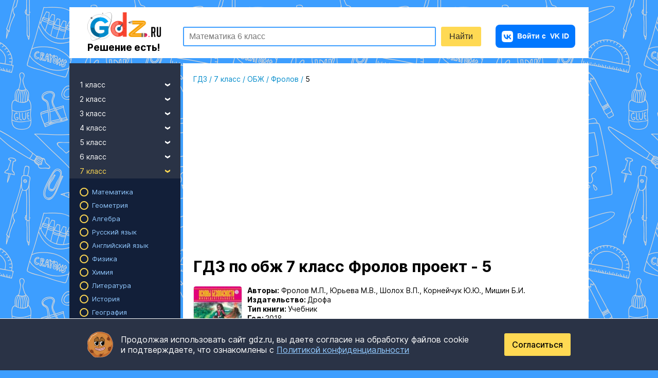

--- FILE ---
content_type: text/html; charset=UTF-8
request_url: https://gdz.ru/class-7/obj/frolov/project-5/
body_size: 14982
content:

<!DOCTYPE html>
<html class="full-height" lang="ru">
<head prefix="og: https://ogp.me/ns#">
    


    <meta charset="UTF-8"/>
    <title>ГДЗ проект 5 обж 7 класс  Фролов, Юрьева</title>
    <link rel="icon" href="/favicon.svg?v=2" type="image/svg+xml">
    <link rel="alternate icon" href="/favicon.ico?v=2" type="image/x-icon">

    <link rel="apple-touch-icon" sizes="180x180" href="/img/favicon180x180.png?v=2">
    <link rel="apple-touch-icon" sizes="152x152" href="/img/favicon152x152.png?v=2">
    <link rel="apple-touch-icon" sizes="120x120" href="/img/favicon120x120.png?v=2">

    <meta name="description" content="Подробное решение проект № 5 по обж  для учащихся 7 класса  , авторов Фролов, Юрьева, Шолох, Корнейчук, Мишин 2018"/>
    <meta name="keywords" content="гдз, решебники, онлайн, готовые домашние задания, проект, 7 класс, ОБЖ, , ОБЖ 7 класс Фролов, задача, 5, Фролов, Юрьева, Шолох, Корнейчук, Мишин"/>

                <meta name="viewport"
              content="width=device-width, initial-scale=1.0, minimum-scale=1.0, maximum-scale=2.0, user-scalable=yes">
    
            <link rel="canonical" href="https://gdz.ru/class-7/obj/frolov/project-5/"/>
        <meta property="og:title" content="ГДЗ проект 5 обж 7 класс  Фролов, Юрьева"/>
    <meta property="og:type" content="website"/>
    <meta property="og:description" content="Подробное решение проект № 5 по обж  для учащихся 7 класса  , авторов Фролов, Юрьева, Шолох, Корнейчук, Мишин 2018"/>
    <meta property="og:site_name" content="GDZ.RU"/>

            <meta property="og:url" content="https://gdz.ru/class-7/obj/frolov/project-5/"/>
    
      <link rel="image_src" href="/og_images/123096.jpg"/>
  <meta property="og:image" content="https://gdz.ru/og_images/123096.jpg"/>

    
                <meta property="yandex_recommendations_kill" content="1"/>
        
            <link rel="stylesheet" href="/build/assets/css/vendors.9c39a6692b75c5ba99c0.css" />
                <link rel="stylesheet" href="/build/assets/css/index.feb2290f0be3127c3b1f.css" />
    

    <script>
        window.app = {
            version: '1768889249',
            device_type: 'pc',
            action: "viewTask",
            canonical: location.protocol + '//' + location.host + '/class-7/obj/frolov/project-5/',
            book: {
                premium: 0,
                premium_type: '',
                            },
            is_user_logged_in: false,
                        social: true
                    }
    </script>

    <!-- Varioqub experiments -->
    <script type="text/javascript">
        (function(e, x, pe, r, i, me, nt){
            e[i]=e[i]||function(){(e[i].a=e[i].a||[]).push(arguments)},
            me=x.createElement(pe),me.async=1,me.src=r,nt=x.getElementsByTagName(pe)[0],me.addEventListener('error',function(){function cb(t){t=t[t.length-1],'function'==typeof t&&t({flags:{}})};Array.isArray(e[i].a)&&e[i].a.forEach(cb);e[i]=function(){cb(arguments)}}),nt.parentNode.insertBefore(me,nt)})
        (window, document, 'script', 'https://abt.s3.yandex.net/expjs/latest/exp.js', 'ymab');
        ymab('metrika.38950965', 'init'/*, {clientFeatures}, {callback}*/);
    </script>

            <script src="https://vk.ru/js/api/openapi.js?169" type="text/javascript"></script>
    
                        <script>window.yaContextCb=window.yaContextCb||[]</script>
            <script src="https://yandex.ru/ads/system/context.js" async></script>
            <script async src="https://cdn.digitalcaramel.com/caramel.js"></script>
                            <script>
                  window.yaContextCb.push(() => {
                    Ya.Context.AdvManager.render({
                      "blockId": "R-A-2078248-52",
                      "type": "fullscreen",
                      "platform": "touch"
                    })
                  })
                </script>
                                    <script>
                      window.yaContextCb.push(() => {
                        Ya.Context.AdvManager.render({
                          "blockId": "R-A-2078248-53",
                          "type": "fullscreen",
                          "platform": "desktop"
                        })
                      })
                    </script>
                                                </head>

<body class="bg-bl"
      itemscope=""
      itemtype="http://schema.org/WebPage"
              oncontextmenu="return false;"
      >
<div class="layout">
            



            <script>
      function initRefreshAd({ blockId, renderTo, interval = 30000 }) {
        let timer = null;
        let isVisible = false;

        function refresh() {
          if (!isVisible || document.hidden) {
            timer = null;
            return;
          }
          window.yaContextCb.push(() => {
            Ya.Context.AdvManager.render({ blockId, renderTo });
          });

          timer = setTimeout(refresh, interval);
        }

        function start() {
          if (timer) return;
          timer = setTimeout(refresh, interval);
        }

        function stop() {
          clearTimeout(timer);
          timer = null;
        }

        const observer = new IntersectionObserver(
          ([entry]) => {
            isVisible = entry.isIntersecting;
            isVisible ? start() : stop();
          },
          { threshold: 0.5 }
        );
        observer.observe(document.getElementById(renderTo));

        document.addEventListener('visibilitychange', () => {
          document.hidden ? stop() : (isVisible && start());
        });

        window.yaContextCb.push(() => {
          Ya.Context.AdvManager.render({ blockId, renderTo });
        });
      }
    </script>


                    
    <header class="header ">
  <div class="header__wrapper">
          <a href="/"
         class="brand">
        <img src="/img/logo.png"
             alt="GDZ.RU - готовые домашние задания">
        <span class="tagline">Решение есть!</span>
      </a>
          <div class="form-search-schema">
        <form id="search"
              action="/search/"
              method="get"
              autocomplete="off"
        >
            <div class="header-search">
                <div class="header-search_input-container">
                    <input type="text"
                           id="q"
                           name="q"
                           title="поиск"
                           class="header-search_input header-search_input-text"
                           placeholder="Математика 6 класс"
                    />
                    <div class="header-search__menu suggest">
  <a href="/ai-solution/form/" class="suggest__item suggest__item_ai-feature suggest__item_highlighted">Сделай фото домашки —&nbsp;получи решение!</a>
  <div class="suggest__popular">
    <span>Популярные запросы</span>
    <a href="/class-6/matematika/vilenkin-shvacburd/" class="suggest__item" data-title="6-class-vilenkin">ГДЗ по математике за 6 класс Виленкин</a>
    <a href="/class-7/geometria/atanasyan-7-9/" class="suggest__item" data-title="7-9-class-atanasyan">ГДЗ по геометрии за 7-9 класс Атанасян</a>
    <a href="/class-7/algebra/makarichev-18/" class="suggest__item" data-title="7-class-makarychev">ГДЗ по Алгебре за 7 класс Макарычев</a>
    <a href="/class-6/russkii_yazik/baranov-2008/" class="suggest__item" data-title="6-class-ladyzhenskaya">ГДЗ по Русскому языку за 6 класс Ладыженская</a>
    <a href="/class-9/english/reshebnik-spotlight-9-vaulina-yu-e/" class="suggest__item" data-title="9-class-vaulina">ГДЗ по Английскому языку за 9 класс Ваулина</a>
    <a href="/class-3/matematika/moro-i-bantova/" class="suggest__item" data-title="3-class-moro">ГДЗ по математике за 3 класс Моро</a>
  </div>
</div>
                </div>
                <input class="header-search_input header-search_input-submit"
                       type="submit"
                       value="Найти"
                />
            </div>
        </form>
    </div>
      <div class="burger-auth-block">
        <div class="auth-block">
                        
<a href="https://gdz.ru/user/auth_silent/"
   class="auth-button short-in-mob">
    <img src="/img/i/vk-button-icon.svg" alt="VK" class="auth-button__vk short-in-mob">
            <span class="auth-button__extra-text">Войти с</span> VK ID
    </a>
                  </div>
            <div class="toggle-nav">
        <div class="toggle-bar"></div>
        <div class="toggle-bar"></div>
        <div class="toggle-bar"></div>
        <div class="toggle-bar"></div>
    </div>
      </div>
      </div>
</header>

    
                        <div class="top-banner top-banner_mob ai-banner ai-banner_main">
    <div class="ai-banner__content">
        <span>ГДЗ по фото</span>
        <a href="/ai-solution/form/" class="link ai-banner__link" title="Попробуйте ГДЗ по фото">Попробовать сейчас</a>
    </div>
    <div class="ai-banner__img">
        <img src="/img/mascot/mascot_with-magnifier.svg" alt="Попробуйте ГДЗ по фото">
        <div class="ai-banner__ellipse"></div>
    </div>
    <div class="ai-banner__bg"></div>
</div>

            
    


    
    <div class="page">
        <aside class="sidebar ">
  
<div class="sidebar__main">
  <div class="sidebar__list">
          <ul>
        <li>
          <a class="link link-drop-down ">
            1 класс
            <i class="icon-drop-down pull-right"></i>
          </a>
          <ul>
                                          <li>
                  <a class="link link-sub "
                     href="/class-1/matematika/">Математика</a>
                </li>
                                                                                                            <li>
                  <a class="link link-sub "
                     href="/class-1/russkii_yazik/">Русский язык</a>
                </li>
                                                        <li>
                  <a class="link link-sub "
                     href="/class-1/english/">Английский язык</a>
                </li>
                                                                                                            <li>
                  <a class="link link-sub "
                     href="/class-1/literatura/">Литература</a>
                </li>
                                                                                                            <li>
                  <a class="link link-sub "
                     href="/class-1/okruzhajushhij_mir/">Окружающий мир</a>
                </li>
                                                                                                            <li>
                  <a class="link link-sub "
                     href="/class-1/informatika/">Информатика</a>
                </li>
                                                                                                            <li>
                  <a class="link link-sub "
                     href="/class-1/muzyka/">Музыка</a>
                </li>
                                                                                  <li>
                  <a class="link link-sub "
                     href="/class-1/tekhnologiya/">Технология</a>
                </li>
                                                                                                                                                                                          <li>
                  <a class="link link-sub "
                     href="/class-1/fizkultura/">Физкультура</a>
                </li>
                                                                                                                                      <li>
                  <a class="link link-sub "
                     href="/class-1/izo/">ИЗО</a>
                </li>
                                                        <li>
                  <a class="link link-sub "
                     href="/class-1/mir_prirody_i_cheloveka/">Мир природы и человека</a>
                </li>
                                                                                                                  </ul>
        </li>
      </ul>
          <ul>
        <li>
          <a class="link link-drop-down ">
            2 класс
            <i class="icon-drop-down pull-right"></i>
          </a>
          <ul>
                                          <li>
                  <a class="link link-sub "
                     href="/class-2/matematika/">Математика</a>
                </li>
                                                                                                            <li>
                  <a class="link link-sub "
                     href="/class-2/russkii_yazik/">Русский язык</a>
                </li>
                                                        <li>
                  <a class="link link-sub "
                     href="/class-2/english/">Английский язык</a>
                </li>
                                                                                                            <li>
                  <a class="link link-sub "
                     href="/class-2/literatura/">Литература</a>
                </li>
                                                                                                            <li>
                  <a class="link link-sub "
                     href="/class-2/okruzhajushhij_mir/">Окружающий мир</a>
                </li>
                                                                                                            <li>
                  <a class="link link-sub "
                     href="/class-2/informatika/">Информатика</a>
                </li>
                                                        <li>
                  <a class="link link-sub "
                     href="/class-2/nemeckiy_yazik/">Немецкий язык</a>
                </li>
                                                                                  <li>
                  <a class="link link-sub "
                     href="/class-2/muzyka/">Музыка</a>
                </li>
                                                        <li>
                  <a class="link link-sub "
                     href="/class-2/kazakhskiy_yazyk/">Казахский язык</a>
                </li>
                                                        <li>
                  <a class="link link-sub "
                     href="/class-2/tekhnologiya/">Технология</a>
                </li>
                                                                                                            <li>
                  <a class="link link-sub "
                     href="/class-2/francuzskiy_yazik/">Французский язык</a>
                </li>
                                                                                                            <li>
                  <a class="link link-sub "
                     href="/class-2/fizkultura/">Физкультура</a>
                </li>
                                                        <li>
                  <a class="link link-sub "
                     href="/class-2/spanish/">Испанский язык</a>
                </li>
                                                                                                            <li>
                  <a class="link link-sub "
                     href="/class-2/izo/">ИЗО</a>
                </li>
                                                        <li>
                  <a class="link link-sub "
                     href="/class-2/mir_prirody_i_cheloveka/">Мир природы и человека</a>
                </li>
                                                                                                                  </ul>
        </li>
      </ul>
          <ul>
        <li>
          <a class="link link-drop-down ">
            3 класс
            <i class="icon-drop-down pull-right"></i>
          </a>
          <ul>
                                          <li>
                  <a class="link link-sub "
                     href="/class-3/matematika/">Математика</a>
                </li>
                                                                                                            <li>
                  <a class="link link-sub "
                     href="/class-3/russkii_yazik/">Русский язык</a>
                </li>
                                                        <li>
                  <a class="link link-sub "
                     href="/class-3/english/">Английский язык</a>
                </li>
                                                                                                            <li>
                  <a class="link link-sub "
                     href="/class-3/literatura/">Литература</a>
                </li>
                                                                                                            <li>
                  <a class="link link-sub "
                     href="/class-3/okruzhajushhij_mir/">Окружающий мир</a>
                </li>
                                                                                                            <li>
                  <a class="link link-sub "
                     href="/class-3/informatika/">Информатика</a>
                </li>
                                                        <li>
                  <a class="link link-sub "
                     href="/class-3/nemeckiy_yazik/">Немецкий язык</a>
                </li>
                                                                                  <li>
                  <a class="link link-sub "
                     href="/class-3/muzyka/">Музыка</a>
                </li>
                                                        <li>
                  <a class="link link-sub "
                     href="/class-3/kazakhskiy_yazyk/">Казахский язык</a>
                </li>
                                                        <li>
                  <a class="link link-sub "
                     href="/class-3/tekhnologiya/">Технология</a>
                </li>
                                                                                                            <li>
                  <a class="link link-sub "
                     href="/class-3/francuzskiy_yazik/">Французский язык</a>
                </li>
                                                                                                            <li>
                  <a class="link link-sub "
                     href="/class-3/fizkultura/">Физкультура</a>
                </li>
                                                        <li>
                  <a class="link link-sub "
                     href="/class-3/spanish/">Испанский язык</a>
                </li>
                                                                                                            <li>
                  <a class="link link-sub "
                     href="/class-3/izo/">ИЗО</a>
                </li>
                                                        <li>
                  <a class="link link-sub "
                     href="/class-3/mir_prirody_i_cheloveka/">Мир природы и человека</a>
                </li>
                                                                                                                  </ul>
        </li>
      </ul>
          <ul>
        <li>
          <a class="link link-drop-down ">
            4 класс
            <i class="icon-drop-down pull-right"></i>
          </a>
          <ul>
                                          <li>
                  <a class="link link-sub "
                     href="/class-4/matematika/">Математика</a>
                </li>
                                                                                                            <li>
                  <a class="link link-sub "
                     href="/class-4/russkii_yazik/">Русский язык</a>
                </li>
                                                        <li>
                  <a class="link link-sub "
                     href="/class-4/english/">Английский язык</a>
                </li>
                                                                                                            <li>
                  <a class="link link-sub "
                     href="/class-4/literatura/">Литература</a>
                </li>
                                                                                                            <li>
                  <a class="link link-sub "
                     href="/class-4/okruzhajushhij_mir/">Окружающий мир</a>
                </li>
                                                                                                            <li>
                  <a class="link link-sub "
                     href="/class-4/informatika/">Информатика</a>
                </li>
                                                        <li>
                  <a class="link link-sub "
                     href="/class-4/nemeckiy_yazik/">Немецкий язык</a>
                </li>
                                                                                  <li>
                  <a class="link link-sub "
                     href="/class-4/muzyka/">Музыка</a>
                </li>
                                                        <li>
                  <a class="link link-sub "
                     href="/class-4/kazakhskiy_yazyk/">Казахский язык</a>
                </li>
                                                        <li>
                  <a class="link link-sub "
                     href="/class-4/tekhnologiya/">Технология</a>
                </li>
                                                                                                            <li>
                  <a class="link link-sub "
                     href="/class-4/francuzskiy_yazik/">Французский язык</a>
                </li>
                                                                                                            <li>
                  <a class="link link-sub "
                     href="/class-4/fizkultura/">Физкультура</a>
                </li>
                                                        <li>
                  <a class="link link-sub "
                     href="/class-4/spanish/">Испанский язык</a>
                </li>
                                                                                                            <li>
                  <a class="link link-sub "
                     href="/class-4/izo/">ИЗО</a>
                </li>
                                                        <li>
                  <a class="link link-sub "
                     href="/class-4/mir_prirody_i_cheloveka/">Мир природы и человека</a>
                </li>
                                                                                                            <li>
                  <a class="link link-sub "
                     href="/class-4/osnovi_kulturi/">Основы культуры</a>
                </li>
                                    </ul>
        </li>
      </ul>
          <ul>
        <li>
          <a class="link link-drop-down ">
            5 класс
            <i class="icon-drop-down pull-right"></i>
          </a>
          <ul>
                                          <li>
                  <a class="link link-sub "
                     href="/class-5/matematika/">Математика</a>
                </li>
                                                                                                            <li>
                  <a class="link link-sub "
                     href="/class-5/russkii_yazik/">Русский язык</a>
                </li>
                                                        <li>
                  <a class="link link-sub "
                     href="/class-5/english/">Английский язык</a>
                </li>
                                                        <li>
                  <a class="link link-sub "
                     href="/class-5/fizika/">Физика</a>
                </li>
                                                                                  <li>
                  <a class="link link-sub "
                     href="/class-5/literatura/">Литература</a>
                </li>
                                                        <li>
                  <a class="link link-sub "
                     href="/class-5/istoriya/">История</a>
                </li>
                                                        <li>
                  <a class="link link-sub "
                     href="/class-5/geografiya/">География</a>
                </li>
                                                                                  <li>
                  <a class="link link-sub "
                     href="/class-5/biologiya/">Биология</a>
                </li>
                                                        <li>
                  <a class="link link-sub "
                     href="/class-5/obshhestvoznanie/">Обществознание</a>
                </li>
                                                        <li>
                  <a class="link link-sub "
                     href="/class-5/informatika/">Информатика</a>
                </li>
                                                        <li>
                  <a class="link link-sub "
                     href="/class-5/nemeckiy_yazik/">Немецкий язык</a>
                </li>
                                                        <li>
                  <a class="link link-sub "
                     href="/class-5/obj/">ОБЖ</a>
                </li>
                                                        <li>
                  <a class="link link-sub "
                     href="/class-5/muzyka/">Музыка</a>
                </li>
                                                        <li>
                  <a class="link link-sub "
                     href="/class-5/kazakhskiy_yazyk/">Казахский язык</a>
                </li>
                                                        <li>
                  <a class="link link-sub "
                     href="/class-5/tekhnologiya/">Технология</a>
                </li>
                                                        <li>
                  <a class="link link-sub "
                     href="/class-5/estestvoznanie/">Естествознание</a>
                </li>
                                                        <li>
                  <a class="link link-sub "
                     href="/class-5/kubanovedeniye/">Кубановедение</a>
                </li>
                                                        <li>
                  <a class="link link-sub "
                     href="/class-5/francuzskiy_yazik/">Французский язык</a>
                </li>
                                                        <li>
                  <a class="link link-sub "
                     href="/class-5/iskusstvo/">Искусство</a>
                </li>
                                                                                  <li>
                  <a class="link link-sub "
                     href="/class-5/fizkultura/">Физкультура</a>
                </li>
                                                        <li>
                  <a class="link link-sub "
                     href="/class-5/spanish/">Испанский язык</a>
                </li>
                                                        <li>
                  <a class="link link-sub "
                     href="/class-5/prirodovedenie/">Природоведение</a>
                </li>
                                                        <li>
                  <a class="link link-sub "
                     href="/class-5/ukrainskiy_yazik/">Украинский язык</a>
                </li>
                                                        <li>
                  <a class="link link-sub "
                     href="/class-5/izo/">ИЗО</a>
                </li>
                                                                                  <li>
                  <a class="link link-sub "
                     href="/class-5/kitayskiy_yazyk/">Китайский язык</a>
                </li>
                                                                                  <li>
                  <a class="link link-sub "
                     href="/class-5/osnovi_kulturi/">Основы культуры</a>
                </li>
                                    </ul>
        </li>
      </ul>
          <ul>
        <li>
          <a class="link link-drop-down ">
            6 класс
            <i class="icon-drop-down pull-right"></i>
          </a>
          <ul>
                                          <li>
                  <a class="link link-sub "
                     href="/class-6/matematika/">Математика</a>
                </li>
                                                                                                            <li>
                  <a class="link link-sub "
                     href="/class-6/russkii_yazik/">Русский язык</a>
                </li>
                                                        <li>
                  <a class="link link-sub "
                     href="/class-6/english/">Английский язык</a>
                </li>
                                                        <li>
                  <a class="link link-sub "
                     href="/class-6/fizika/">Физика</a>
                </li>
                                                                                  <li>
                  <a class="link link-sub "
                     href="/class-6/literatura/">Литература</a>
                </li>
                                                        <li>
                  <a class="link link-sub "
                     href="/class-6/istoriya/">История</a>
                </li>
                                                        <li>
                  <a class="link link-sub "
                     href="/class-6/geografiya/">География</a>
                </li>
                                                                                  <li>
                  <a class="link link-sub "
                     href="/class-6/biologiya/">Биология</a>
                </li>
                                                        <li>
                  <a class="link link-sub "
                     href="/class-6/obshhestvoznanie/">Обществознание</a>
                </li>
                                                        <li>
                  <a class="link link-sub "
                     href="/class-6/informatika/">Информатика</a>
                </li>
                                                        <li>
                  <a class="link link-sub "
                     href="/class-6/nemeckiy_yazik/">Немецкий язык</a>
                </li>
                                                        <li>
                  <a class="link link-sub "
                     href="/class-6/obj/">ОБЖ</a>
                </li>
                                                        <li>
                  <a class="link link-sub "
                     href="/class-6/muzyka/">Музыка</a>
                </li>
                                                        <li>
                  <a class="link link-sub "
                     href="/class-6/kazakhskiy_yazyk/">Казахский язык</a>
                </li>
                                                        <li>
                  <a class="link link-sub "
                     href="/class-6/tekhnologiya/">Технология</a>
                </li>
                                                        <li>
                  <a class="link link-sub "
                     href="/class-6/estestvoznanie/">Естествознание</a>
                </li>
                                                        <li>
                  <a class="link link-sub "
                     href="/class-6/kubanovedeniye/">Кубановедение</a>
                </li>
                                                        <li>
                  <a class="link link-sub "
                     href="/class-6/francuzskiy_yazik/">Французский язык</a>
                </li>
                                                        <li>
                  <a class="link link-sub "
                     href="/class-6/iskusstvo/">Искусство</a>
                </li>
                                                                                  <li>
                  <a class="link link-sub "
                     href="/class-6/fizkultura/">Физкультура</a>
                </li>
                                                        <li>
                  <a class="link link-sub "
                     href="/class-6/spanish/">Испанский язык</a>
                </li>
                                                        <li>
                  <a class="link link-sub "
                     href="/class-6/prirodovedenie/">Природоведение</a>
                </li>
                                                        <li>
                  <a class="link link-sub "
                     href="/class-6/ukrainskiy_yazik/">Украинский язык</a>
                </li>
                                                        <li>
                  <a class="link link-sub "
                     href="/class-6/izo/">ИЗО</a>
                </li>
                                                                                  <li>
                  <a class="link link-sub "
                     href="/class-6/kitayskiy_yazyk/">Китайский язык</a>
                </li>
                                                        <li>
                  <a class="link link-sub "
                     href="/class-6/ekologiya/">Экология</a>
                </li>
                                                        <li>
                  <a class="link link-sub "
                     href="/class-6/osnovi_kulturi/">Основы культуры</a>
                </li>
                                    </ul>
        </li>
      </ul>
          <ul>
        <li>
          <a class="link link-drop-down link-active">
            7 класс
            <i class="icon-drop-down pull-right"></i>
          </a>
          <ul class="active">
                                          <li>
                  <a class="link link-sub "
                     href="/class-7/matematika/">Математика</a>
                </li>
                                                        <li>
                  <a class="link link-sub "
                     href="/class-7/geometria/">Геометрия</a>
                </li>
                                                        <li>
                  <a class="link link-sub "
                     href="/class-7/algebra/">Алгебра</a>
                </li>
                                                        <li>
                  <a class="link link-sub "
                     href="/class-7/russkii_yazik/">Русский язык</a>
                </li>
                                                        <li>
                  <a class="link link-sub "
                     href="/class-7/english/">Английский язык</a>
                </li>
                                                        <li>
                  <a class="link link-sub "
                     href="/class-7/fizika/">Физика</a>
                </li>
                                                        <li>
                  <a class="link link-sub "
                     href="/class-7/himiya/">Химия</a>
                </li>
                                                        <li>
                  <a class="link link-sub "
                     href="/class-7/literatura/">Литература</a>
                </li>
                                                        <li>
                  <a class="link link-sub "
                     href="/class-7/istoriya/">История</a>
                </li>
                                                        <li>
                  <a class="link link-sub "
                     href="/class-7/geografiya/">География</a>
                </li>
                                                                                  <li>
                  <a class="link link-sub "
                     href="/class-7/biologiya/">Биология</a>
                </li>
                                                        <li>
                  <a class="link link-sub "
                     href="/class-7/obshhestvoznanie/">Обществознание</a>
                </li>
                                                        <li>
                  <a class="link link-sub "
                     href="/class-7/informatika/">Информатика</a>
                </li>
                                                        <li>
                  <a class="link link-sub "
                     href="/class-7/nemeckiy_yazik/">Немецкий язык</a>
                </li>
                                                        <li>
                  <a class="link link-sub link-sub-active"
                     href="/class-7/obj/">ОБЖ</a>
                </li>
                                                        <li>
                  <a class="link link-sub "
                     href="/class-7/muzyka/">Музыка</a>
                </li>
                                                        <li>
                  <a class="link link-sub "
                     href="/class-7/kazakhskiy_yazyk/">Казахский язык</a>
                </li>
                                                        <li>
                  <a class="link link-sub "
                     href="/class-7/tekhnologiya/">Технология</a>
                </li>
                                                                                  <li>
                  <a class="link link-sub "
                     href="/class-7/kubanovedeniye/">Кубановедение</a>
                </li>
                                                        <li>
                  <a class="link link-sub "
                     href="/class-7/francuzskiy_yazik/">Французский язык</a>
                </li>
                                                        <li>
                  <a class="link link-sub "
                     href="/class-7/iskusstvo/">Искусство</a>
                </li>
                                                                                  <li>
                  <a class="link link-sub "
                     href="/class-7/fizkultura/">Физкультура</a>
                </li>
                                                        <li>
                  <a class="link link-sub "
                     href="/class-7/spanish/">Испанский язык</a>
                </li>
                                                                                  <li>
                  <a class="link link-sub "
                     href="/class-7/ukrainskiy_yazik/">Украинский язык</a>
                </li>
                                                        <li>
                  <a class="link link-sub "
                     href="/class-7/izo/">ИЗО</a>
                </li>
                                                                                  <li>
                  <a class="link link-sub "
                     href="/class-7/kitayskiy_yazyk/">Китайский язык</a>
                </li>
                                                                                        </ul>
        </li>
      </ul>
          <ul>
        <li>
          <a class="link link-drop-down ">
            8 класс
            <i class="icon-drop-down pull-right"></i>
          </a>
          <ul>
                                          <li>
                  <a class="link link-sub "
                     href="/class-8/matematika/">Математика</a>
                </li>
                                                        <li>
                  <a class="link link-sub "
                     href="/class-8/geometria/">Геометрия</a>
                </li>
                                                        <li>
                  <a class="link link-sub "
                     href="/class-8/algebra/">Алгебра</a>
                </li>
                                                        <li>
                  <a class="link link-sub "
                     href="/class-8/russkii_yazik/">Русский язык</a>
                </li>
                                                        <li>
                  <a class="link link-sub "
                     href="/class-8/english/">Английский язык</a>
                </li>
                                                        <li>
                  <a class="link link-sub "
                     href="/class-8/fizika/">Физика</a>
                </li>
                                                        <li>
                  <a class="link link-sub "
                     href="/class-8/himiya/">Химия</a>
                </li>
                                                        <li>
                  <a class="link link-sub "
                     href="/class-8/literatura/">Литература</a>
                </li>
                                                        <li>
                  <a class="link link-sub "
                     href="/class-8/istoriya/">История</a>
                </li>
                                                        <li>
                  <a class="link link-sub "
                     href="/class-8/geografiya/">География</a>
                </li>
                                                                                  <li>
                  <a class="link link-sub "
                     href="/class-8/biologiya/">Биология</a>
                </li>
                                                        <li>
                  <a class="link link-sub "
                     href="/class-8/obshhestvoznanie/">Обществознание</a>
                </li>
                                                        <li>
                  <a class="link link-sub "
                     href="/class-8/informatika/">Информатика</a>
                </li>
                                                        <li>
                  <a class="link link-sub "
                     href="/class-8/nemeckiy_yazik/">Немецкий язык</a>
                </li>
                                                        <li>
                  <a class="link link-sub "
                     href="/class-8/obj/">ОБЖ</a>
                </li>
                                                                                  <li>
                  <a class="link link-sub "
                     href="/class-8/kazakhskiy_yazyk/">Казахский язык</a>
                </li>
                                                        <li>
                  <a class="link link-sub "
                     href="/class-8/tekhnologiya/">Технология</a>
                </li>
                                                                                  <li>
                  <a class="link link-sub "
                     href="/class-8/kubanovedeniye/">Кубановедение</a>
                </li>
                                                        <li>
                  <a class="link link-sub "
                     href="/class-8/francuzskiy_yazik/">Французский язык</a>
                </li>
                                                        <li>
                  <a class="link link-sub "
                     href="/class-8/iskusstvo/">Искусство</a>
                </li>
                                                                                  <li>
                  <a class="link link-sub "
                     href="/class-8/fizkultura/">Физкультура</a>
                </li>
                                                        <li>
                  <a class="link link-sub "
                     href="/class-8/spanish/">Испанский язык</a>
                </li>
                                                                                                            <li>
                  <a class="link link-sub "
                     href="/class-8/izo/">ИЗО</a>
                </li>
                                                                                                            <li>
                  <a class="link link-sub "
                     href="/class-8/ekologiya/">Экология</a>
                </li>
                                                              </ul>
        </li>
      </ul>
          <ul>
        <li>
          <a class="link link-drop-down ">
            9 класс
            <i class="icon-drop-down pull-right"></i>
          </a>
          <ul>
                                          <li>
                  <a class="link link-sub "
                     href="/class-9/matematika/">Математика</a>
                </li>
                                                        <li>
                  <a class="link link-sub "
                     href="/class-9/geometria/">Геометрия</a>
                </li>
                                                        <li>
                  <a class="link link-sub "
                     href="/class-9/algebra/">Алгебра</a>
                </li>
                                                        <li>
                  <a class="link link-sub "
                     href="/class-9/russkii_yazik/">Русский язык</a>
                </li>
                                                        <li>
                  <a class="link link-sub "
                     href="/class-9/english/">Английский язык</a>
                </li>
                                                        <li>
                  <a class="link link-sub "
                     href="/class-9/fizika/">Физика</a>
                </li>
                                                        <li>
                  <a class="link link-sub "
                     href="/class-9/himiya/">Химия</a>
                </li>
                                                        <li>
                  <a class="link link-sub "
                     href="/class-9/literatura/">Литература</a>
                </li>
                                                        <li>
                  <a class="link link-sub "
                     href="/class-9/istoriya/">История</a>
                </li>
                                                        <li>
                  <a class="link link-sub "
                     href="/class-9/geografiya/">География</a>
                </li>
                                                                                  <li>
                  <a class="link link-sub "
                     href="/class-9/biologiya/">Биология</a>
                </li>
                                                        <li>
                  <a class="link link-sub "
                     href="/class-9/obshhestvoznanie/">Обществознание</a>
                </li>
                                                        <li>
                  <a class="link link-sub "
                     href="/class-9/informatika/">Информатика</a>
                </li>
                                                        <li>
                  <a class="link link-sub "
                     href="/class-9/nemeckiy_yazik/">Немецкий язык</a>
                </li>
                                                        <li>
                  <a class="link link-sub "
                     href="/class-9/obj/">ОБЖ</a>
                </li>
                                                                                  <li>
                  <a class="link link-sub "
                     href="/class-9/kazakhskiy_yazyk/">Казахский язык</a>
                </li>
                                                        <li>
                  <a class="link link-sub "
                     href="/class-9/tekhnologiya/">Технология</a>
                </li>
                                                                                  <li>
                  <a class="link link-sub "
                     href="/class-9/kubanovedeniye/">Кубановедение</a>
                </li>
                                                        <li>
                  <a class="link link-sub "
                     href="/class-9/francuzskiy_yazik/">Французский язык</a>
                </li>
                                                        <li>
                  <a class="link link-sub "
                     href="/class-9/iskusstvo/">Искусство</a>
                </li>
                                                        <li>
                  <a class="link link-sub "
                     href="/class-9/cherchenie/">Черчение</a>
                </li>
                                                        <li>
                  <a class="link link-sub "
                     href="/class-9/fizkultura/">Физкультура</a>
                </li>
                                                        <li>
                  <a class="link link-sub "
                     href="/class-9/spanish/">Испанский язык</a>
                </li>
                                                                                                                                                                                                                          </ul>
        </li>
      </ul>
          <ul>
        <li>
          <a class="link link-drop-down ">
            10 класс
            <i class="icon-drop-down pull-right"></i>
          </a>
          <ul>
                                          <li>
                  <a class="link link-sub "
                     href="/class-10/matematika/">Математика</a>
                </li>
                                                        <li>
                  <a class="link link-sub "
                     href="/class-10/geometria/">Геометрия</a>
                </li>
                                                        <li>
                  <a class="link link-sub "
                     href="/class-10/algebra/">Алгебра</a>
                </li>
                                                        <li>
                  <a class="link link-sub "
                     href="/class-10/russkii_yazik/">Русский язык</a>
                </li>
                                                        <li>
                  <a class="link link-sub "
                     href="/class-10/english/">Английский язык</a>
                </li>
                                                        <li>
                  <a class="link link-sub "
                     href="/class-10/fizika/">Физика</a>
                </li>
                                                        <li>
                  <a class="link link-sub "
                     href="/class-10/himiya/">Химия</a>
                </li>
                                                        <li>
                  <a class="link link-sub "
                     href="/class-10/literatura/">Литература</a>
                </li>
                                                        <li>
                  <a class="link link-sub "
                     href="/class-10/istoriya/">История</a>
                </li>
                                                        <li>
                  <a class="link link-sub "
                     href="/class-10/geografiya/">География</a>
                </li>
                                                                                  <li>
                  <a class="link link-sub "
                     href="/class-10/biologiya/">Биология</a>
                </li>
                                                        <li>
                  <a class="link link-sub "
                     href="/class-10/obshhestvoznanie/">Обществознание</a>
                </li>
                                                        <li>
                  <a class="link link-sub "
                     href="/class-10/informatika/">Информатика</a>
                </li>
                                                        <li>
                  <a class="link link-sub "
                     href="/class-10/nemeckiy_yazik/">Немецкий язык</a>
                </li>
                                                        <li>
                  <a class="link link-sub "
                     href="/class-10/obj/">ОБЖ</a>
                </li>
                                                                                  <li>
                  <a class="link link-sub "
                     href="/class-10/kazakhskiy_yazyk/">Казахский язык</a>
                </li>
                                                                                                            <li>
                  <a class="link link-sub "
                     href="/class-10/kubanovedeniye/">Кубановедение</a>
                </li>
                                                        <li>
                  <a class="link link-sub "
                     href="/class-10/francuzskiy_yazik/">Французский язык</a>
                </li>
                                                                                                                                      <li>
                  <a class="link link-sub "
                     href="/class-10/spanish/">Испанский язык</a>
                </li>
                                                                                                                                                                                                                          </ul>
        </li>
      </ul>
          <ul>
        <li>
          <a class="link link-drop-down ">
            11 класс
            <i class="icon-drop-down pull-right"></i>
          </a>
          <ul>
                                          <li>
                  <a class="link link-sub "
                     href="/class-11/matematika/">Математика</a>
                </li>
                                                        <li>
                  <a class="link link-sub "
                     href="/class-11/geometria/">Геометрия</a>
                </li>
                                                        <li>
                  <a class="link link-sub "
                     href="/class-11/algebra/">Алгебра</a>
                </li>
                                                        <li>
                  <a class="link link-sub "
                     href="/class-11/russkii_yazik/">Русский язык</a>
                </li>
                                                        <li>
                  <a class="link link-sub "
                     href="/class-11/english/">Английский язык</a>
                </li>
                                                        <li>
                  <a class="link link-sub "
                     href="/class-11/fizika/">Физика</a>
                </li>
                                                        <li>
                  <a class="link link-sub "
                     href="/class-11/himiya/">Химия</a>
                </li>
                                                        <li>
                  <a class="link link-sub "
                     href="/class-11/literatura/">Литература</a>
                </li>
                                                        <li>
                  <a class="link link-sub "
                     href="/class-11/istoriya/">История</a>
                </li>
                                                        <li>
                  <a class="link link-sub "
                     href="/class-11/geografiya/">География</a>
                </li>
                                                                                  <li>
                  <a class="link link-sub "
                     href="/class-11/biologiya/">Биология</a>
                </li>
                                                        <li>
                  <a class="link link-sub "
                     href="/class-11/obshhestvoznanie/">Обществознание</a>
                </li>
                                                        <li>
                  <a class="link link-sub "
                     href="/class-11/informatika/">Информатика</a>
                </li>
                                                        <li>
                  <a class="link link-sub "
                     href="/class-11/nemeckiy_yazik/">Немецкий язык</a>
                </li>
                                                        <li>
                  <a class="link link-sub "
                     href="/class-11/obj/">ОБЖ</a>
                </li>
                                                                                  <li>
                  <a class="link link-sub "
                     href="/class-11/kazakhskiy_yazyk/">Казахский язык</a>
                </li>
                                                                                                                                      <li>
                  <a class="link link-sub "
                     href="/class-11/francuzskiy_yazik/">Французский язык</a>
                </li>
                                                                                                                                      <li>
                  <a class="link link-sub "
                     href="/class-11/spanish/">Испанский язык</a>
                </li>
                                                                                                                                                                                                                          </ul>
        </li>
      </ul>
      </div>

    <div class="sidebar__extra-cont">
    <ul class="sidebar__extra">
        <li>
        <a href="/ai-solution/form/"
            title="Гдз по фото"
            class="link sidebar__ai-form"
        >
            ГДЗ по фото
        </a>
    </li>
    <li>
        <a class="sidebar__essays link"
           href="/sochinenie/"
           title="Готовые сочинения">
            Сочинения
        </a>
    </li>
    <li>
        <a class="sidebar__checklists link"
           href="/check-list/"
           title="Чек-листы">
            Чек-листы
        </a>
    </li>
    <li>
        <a href="/ai-solution/list/"
            title="База знаний"
            class="sidebar__ai-solution link"
        >
            База знаний
        </a>
    </li>
    </ul>
          



            <script>
      function initRefreshAd({ blockId, renderTo, interval = 30000 }) {
        let timer = null;
        let isVisible = false;

        function refresh() {
          if (!isVisible || document.hidden) {
            timer = null;
            return;
          }
          window.yaContextCb.push(() => {
            Ya.Context.AdvManager.render({ blockId, renderTo });
          });

          timer = setTimeout(refresh, interval);
        }

        function start() {
          if (timer) return;
          timer = setTimeout(refresh, interval);
        }

        function stop() {
          clearTimeout(timer);
          timer = null;
        }

        const observer = new IntersectionObserver(
          ([entry]) => {
            isVisible = entry.isIntersecting;
            isVisible ? start() : stop();
          },
          { threshold: 0.5 }
        );
        observer.observe(document.getElementById(renderTo));

        document.addEventListener('visibilitychange', () => {
          document.hidden ? stop() : (isVisible && start());
        });

        window.yaContextCb.push(() => {
          Ya.Context.AdvManager.render({ blockId, renderTo });
        });
      }
    </script>


            
            <div data-id='media-39' class='media media-after-sidebar-extra media-39 media-hidden-on-desktop'>
                <div id='yandex_rtb_R-A-2078248-87'></div>
                <script>
                    initRefreshAd({
                        blockId: 'R-A-2078248-87',
                        renderTo: 'yandex_rtb_R-A-2078248-87',
                        interval: 30000
                    })
                </script>
            </div>
                  </div>
  </div>




  <div class="sidebar__ai-banner ai-banner ai-banner_main">
    <div class="ai-banner__content">
        <span>ГДЗ по фото</span>
        <a href="/ai-solution/form/" class="link ai-banner__link" title="Попробуйте ГДЗ по фото">Попробовать сейчас</a>
    </div>
    <div class="ai-banner__img">
        <img src="/img/mascot/mascot_with-magnifier.svg" alt="Попробуйте ГДЗ по фото">
        <div class="ai-banner__ellipse"></div>
    </div>
    <div class="ai-banner__bg"></div>
</div>

  <div class="sidebar__fixed">
  <div class="vk_groups"
       id="vk_groups">
  </div>
        



            <script>
      function initRefreshAd({ blockId, renderTo, interval = 30000 }) {
        let timer = null;
        let isVisible = false;

        function refresh() {
          if (!isVisible || document.hidden) {
            timer = null;
            return;
          }
          window.yaContextCb.push(() => {
            Ya.Context.AdvManager.render({ blockId, renderTo });
          });

          timer = setTimeout(refresh, interval);
        }

        function start() {
          if (timer) return;
          timer = setTimeout(refresh, interval);
        }

        function stop() {
          clearTimeout(timer);
          timer = null;
        }

        const observer = new IntersectionObserver(
          ([entry]) => {
            isVisible = entry.isIntersecting;
            isVisible ? start() : stop();
          },
          { threshold: 0.5 }
        );
        observer.observe(document.getElementById(renderTo));

        document.addEventListener('visibilitychange', () => {
          document.hidden ? stop() : (isVisible && start());
        });

        window.yaContextCb.push(() => {
          Ya.Context.AdvManager.render({ blockId, renderTo });
        });
      }
    </script>


                <div data-id='media-35' class='media media-left-sidebar media-35'>
                <div caramel-id='01k945zqckwfb6j2dfg48amfy5'></div>
            </div>      
  </div>
</aside>
        <main class="content">
                                                



            <script>
      function initRefreshAd({ blockId, renderTo, interval = 30000 }) {
        let timer = null;
        let isVisible = false;

        function refresh() {
          if (!isVisible || document.hidden) {
            timer = null;
            return;
          }
          window.yaContextCb.push(() => {
            Ya.Context.AdvManager.render({ blockId, renderTo });
          });

          timer = setTimeout(refresh, interval);
        }

        function start() {
          if (timer) return;
          timer = setTimeout(refresh, interval);
        }

        function stop() {
          clearTimeout(timer);
          timer = null;
        }

        const observer = new IntersectionObserver(
          ([entry]) => {
            isVisible = entry.isIntersecting;
            isVisible ? start() : stop();
          },
          { threshold: 0.5 }
        );
        observer.observe(document.getElementById(renderTo));

        document.addEventListener('visibilitychange', () => {
          document.hidden ? stop() : (isVisible && start());
        });

        window.yaContextCb.push(() => {
          Ya.Context.AdvManager.render({ blockId, renderTo });
        });
      }
    </script>


                                                        

<ul class="breadcrumbs" itemscope itemtype="http://schema.org/BreadcrumbList">

    <li itemprop="itemListElement" itemscope itemtype="http://schema.org/ListItem">

        <a itemprop="item" href="/" title="Гдз" class="text-undecorated"
        >
            <span itemprop="name">ГДЗ</span>
        </a>
        <meta itemprop="position" content="1"/>

    </li>

    
        <li itemprop="itemListElement" itemscope itemtype="http://schema.org/ListItem"> /
            
                <a itemprop="item" class="text-undecorated"
                   href="/class-7/"
                   title="Гдз за 7 класс"

                >
                    <span itemprop="name">7 класс</span>
                </a>

            
            <meta itemprop="position" content="2"/>
        </li>
    
        <li itemprop="itemListElement" itemscope itemtype="http://schema.org/ListItem"> /
            
                <a itemprop="item" class="text-undecorated"
                   href="/class-7/obj/"
                   title="Гдз по ОБЖ за 7 класс"

                >
                    <span itemprop="name">ОБЖ</span>
                </a>

            
            <meta itemprop="position" content="3"/>
        </li>
    
        <li itemprop="itemListElement" itemscope itemtype="http://schema.org/ListItem"> /
            
                <a itemprop="item" class="text-undecorated"
                   href="/class-7/obj/frolov/"
                   title="Гдз по ОБЖ за 7 класс Фролов М.П."

                >
                    <span itemprop="name">Фролов</span>
                </a>

            
            <meta itemprop="position" content="4"/>
        </li>
    
        <li itemprop="itemListElement" itemscope itemtype="http://schema.org/ListItem"> /
            
                <a itemprop="item" class="text-undecorated current">
                    <span itemprop="name">5</span>
                </a>

            
            <meta itemprop="position" content="5"/>
        </li>
    
</ul>




            <script>
      function initRefreshAd({ blockId, renderTo, interval = 30000 }) {
        let timer = null;
        let isVisible = false;

        function refresh() {
          if (!isVisible || document.hidden) {
            timer = null;
            return;
          }
          window.yaContextCb.push(() => {
            Ya.Context.AdvManager.render({ blockId, renderTo });
          });

          timer = setTimeout(refresh, interval);
        }

        function start() {
          if (timer) return;
          timer = setTimeout(refresh, interval);
        }

        function stop() {
          clearTimeout(timer);
          timer = null;
        }

        const observer = new IntersectionObserver(
          ([entry]) => {
            isVisible = entry.isIntersecting;
            isVisible ? start() : stop();
          },
          { threshold: 0.5 }
        );
        observer.observe(document.getElementById(renderTo));

        document.addEventListener('visibilitychange', () => {
          document.hidden ? stop() : (isVisible && start());
        });

        window.yaContextCb.push(() => {
          Ya.Context.AdvManager.render({ blockId, renderTo });
        });
      }
    </script>


            <div data-id='media-3' class='media media-top media-3 media-hidden-on-mobile'>
            <div id='yandex_rtb_R-A-2078248-58'></div>
            <script>
              initRefreshAd({
                blockId: 'R-A-2078248-58',
                renderTo: 'yandex_rtb_R-A-2078248-58',
                interval: 30000
              })
            </script>
        </div>
        <div data-id='media-3' class='media media-top media-3 media-hidden-on-desktop'>
            <div id='yandex_rtb_R-A-2078248-59'></div>
            <script>
              initRefreshAd({
                blockId: 'R-A-2078248-59',
                renderTo: 'yandex_rtb_R-A-2078248-59',
                interval: 30000
              })
            </script>
        </div>    <h1 itemprop="name">ГДЗ по обж 7 класс Фролов   проект - 5</h1>
<div class="book book-view" data-book-id="123096" data-book-url="/class-7/obj/frolov/" itemprop="mainEntity" itemscope itemtype="http://schema.org/Book">
    <div class="book-view__info">
        <div class="book__covers "
                     >
            <div class="book-view__cover-wrapper">
<img class="book-view__cover"
     loading="lazy"
     src="//gdz.ru/attachments/images/covers/000/123/096/0000/gdz-7-class-obzh-frolov.jpg"
     alt="ОБЖ 7 класс Фролов"
     itemprop="image"
/>
<noscript>
    <img src="//gdz.ru/attachments/images/covers/000/123/096/0000/gdz-7-class-obzh-frolov.jpg"
         alt="ОБЖ 7 класс Фролов"
         itemprop="image"
    />
</noscript>
</div>
            <meta name="thumbnail" content="//gdz.ru/attachments/images/covers/000/123/096/0000/gdz-7-class-obzh-frolov.jpg" />
                    </div>
        <div class="book__description">
            
                <p class="book__subtitle">
                    <b>Авторы:</b>
                    <span itemprop="author">Фролов М.П., Юрьева М.В., Шолох В.П., Корнейчук Ю.Ю., Мишин Б.И.</span>
                </p>
                                                            <p class="book__subtitle">
                            <b>Издательство: </b>
                            <span itemprop="publisher">
                                Дрофа                            </span>
                        </p>
                                                                    <p class="book__subtitle">
                    <b>Тип книги: </b>Учебник                </p>
                                <p class="book__subtitle">
                    <b>Год: </b>2018                </p>
                                                                                                          <button class="favorite-btn favorite-btn_auth">
                            Добавить в избранное
                        </button>
                                          </div>
    </div>
    <div>
        

        
        <div itemprop="description" class="description">
                            <p>Подробное решение проект № 5 по обж  для учащихся 7 класса  , авторов Фролов, Юрьева, Шолох, Корнейчук, Мишин 2018</p>
                    </div>
    </div>
</div>


<div class="popup popup-for-favorite">
    
<div class="popup__content popup__content_auth">
    <div class="popup__pic-cont">
        <img src="/img/mascot/mascot_legs-straight.svg" class="popup__pic" alt="Авторизуйся для полного доступа">
    </div>
    <p class="popup__title">
        Войди через VK, чтобы добавить книгу в&nbsp;избранное    </p>
    <div class="popup__controls">
        
<a href="https://gdz.ru/user/auth_silent/"
   class="auth-button ">
    <img src="/img/i/vk-button-icon.svg" alt="VK" class="auth-button__vk ">
            Войти с VK ID
    </a>
    </div>
</div>
    <button class="popup__close js-close-popup popup_authorization__cancel-btn">
        <svg xmlns="http://www.w3.org/2000/svg" width="17" height="17" viewBox="0 0 17 17" fill="none">
            <path d="M15.1426 1.41418L1.00044 15.5563" stroke-width="2" stroke-linecap="round"/>
            <path d="M1 1L15.1421 15.1421" stroke-width="2" stroke-linecap="round"/>
        </svg>
    </button>
</div>





            <script>
      function initRefreshAd({ blockId, renderTo, interval = 30000 }) {
        let timer = null;
        let isVisible = false;

        function refresh() {
          if (!isVisible || document.hidden) {
            timer = null;
            return;
          }
          window.yaContextCb.push(() => {
            Ya.Context.AdvManager.render({ blockId, renderTo });
          });

          timer = setTimeout(refresh, interval);
        }

        function start() {
          if (timer) return;
          timer = setTimeout(refresh, interval);
        }

        function stop() {
          clearTimeout(timer);
          timer = null;
        }

        const observer = new IntersectionObserver(
          ([entry]) => {
            isVisible = entry.isIntersecting;
            isVisible ? start() : stop();
          },
          { threshold: 0.5 }
        );
        observer.observe(document.getElementById(renderTo));

        document.addEventListener('visibilitychange', () => {
          document.hidden ? stop() : (isVisible && start());
        });

        window.yaContextCb.push(() => {
          Ya.Context.AdvManager.render({ blockId, renderTo });
        });
      }
    </script>


                
    



            <script>
      function initRefreshAd({ blockId, renderTo, interval = 30000 }) {
        let timer = null;
        let isVisible = false;

        function refresh() {
          if (!isVisible || document.hidden) {
            timer = null;
            return;
          }
          window.yaContextCb.push(() => {
            Ya.Context.AdvManager.render({ blockId, renderTo });
          });

          timer = setTimeout(refresh, interval);
        }

        function start() {
          if (timer) return;
          timer = setTimeout(refresh, interval);
        }

        function stop() {
          clearTimeout(timer);
          timer = null;
        }

        const observer = new IntersectionObserver(
          ([entry]) => {
            isVisible = entry.isIntersecting;
            isVisible ? start() : stop();
          },
          { threshold: 0.5 }
        );
        observer.observe(document.getElementById(renderTo));

        document.addEventListener('visibilitychange', () => {
          document.hidden ? stop() : (isVisible && start());
        });

        window.yaContextCb.push(() => {
          Ya.Context.AdvManager.render({ blockId, renderTo });
        });
      }
    </script>


            <div data-id='media-6' class='media media-center media-6 media-hidden-on-mobile'>
            <div id='yandex_rtb_R-A-2078248-60'></div>
            <script>
                initRefreshAd({
                    blockId: 'R-A-2078248-60',
                    renderTo: 'yandex_rtb_R-A-2078248-60',
                    interval: 30000
                })
            </script>
        </div>
        <div data-id='media-6' class='media media-center media-6 media-hidden-on-desktop'>
            <div id='yandex_rtb_R-A-2078248-61'></div>
            <script>
                initRefreshAd({
                    blockId: 'R-A-2078248-61',
                    renderTo: 'yandex_rtb_R-A-2078248-61',
                    interval: 30000
                })
            </script>
        </div>    
    <div class="tasks-pagination">
    <div class="tasks-pagination__items js-tasks-container">
                                                <a
                    href="/class-7/obj/frolov/project-2/"
                    title="проект 2"
                    class="tasks-pagination__item js-task-button
                                        "
                >
                    <span>2</span>
                </a>
                                                            <a
                    href="/class-7/obj/frolov/project-3/"
                    title="проект 3"
                    class="tasks-pagination__item js-task-button
                                        mob"
                >
                    <span>3</span>
                </a>
                                                            <a
                    href="/class-7/obj/frolov/project-4/"
                    title="проект 4"
                    class="tasks-pagination__item js-task-button
                                        mob"
                >
                    <span>4</span>
                </a>
                                                            <a
                    href="/class-7/obj/frolov/project-5/"
                    title="проект 5"
                    class="tasks-pagination__item js-task-button
                    current                    mob"
                >
                    <span>5</span>
                </a>
                                                            <a
                    href="/class-7/obj/frolov/project-6/"
                    title="проект 6"
                    class="tasks-pagination__item js-task-button
                                        mob"
                >
                    <span>6</span>
                </a>
                                                            <a
                    href="/class-7/obj/frolov/project-7/"
                    title="проект 7"
                    class="tasks-pagination__item js-task-button
                                        mob"
                >
                    <span>7</span>
                </a>
                                                            <a
                    href="/class-7/obj/frolov/project-8/"
                    title="проект 8"
                    class="tasks-pagination__item js-task-button
                                        "
                >
                    <span>8</span>
                </a>
                        </div>
</div>

<div class="task-banner">
    <div data-rm="axxyfw8q8ikg7fcs"></div>
</div>

                <figure>
        
            
                    </figure>
                                        
<figure class="paid-edition__block"
    data-host="//gdz.ru"
    data-hash=""
    data-alt="ГДЗ по обж 7 класс Фролов   проект - 5, Решебник №2" title=""
>
    <figcaption class="paid-edition__title">
        <img src="/img/i/star-icon.svg" alt="Иконка тарифа Премиум">
                    Решебник №2 / проект / 5            </figcaption>

    <h3>
        Для этого задания есть уникальное решение
    </h3>
    <p>
        Наши преподаватели подготовили для этого задания уникальное решение – не как у всех
    </p>
    <p class="error"></p>
                    <div class="blurred-content">
            <img src="/img/paid-edition/blurred/rand-2.jpg" alt="ГДЗ по обж 7 класс Фролов   проект - 5, Решебник №2" title="">
            <button class="paid-edition__button button">
                Посмотреть
            </button>
        </div>
        <template id="paidEdition">
            <img alt="ГДЗ по обж 7 класс Фролов   проект - 5, Решебник №2" title="">
          <div class="task__buttons">
    <div class="task__button task__button_problem" data-img-src="//gdz.ru" data-title="Решебник №2">
        <span class="problem-btn">Сообщить об ошибке</span>
    </div>
        <a class="ai primary-btn btn" href="/ai-solution/form/">ГДЗ по фото</a>
    </div>
        </template>
    </figure>
                        

<div class="tasks-pagination">
    <div class="tasks-pagination__items js-tasks-container">
                                                <a
                    href="/class-7/obj/frolov/project-2/"
                    title="проект 2"
                    class="tasks-pagination__item js-task-button
                                        "
                >
                    <span>2</span>
                </a>
                                                            <a
                    href="/class-7/obj/frolov/project-3/"
                    title="проект 3"
                    class="tasks-pagination__item js-task-button
                                        mob"
                >
                    <span>3</span>
                </a>
                                                            <a
                    href="/class-7/obj/frolov/project-4/"
                    title="проект 4"
                    class="tasks-pagination__item js-task-button
                                        mob"
                >
                    <span>4</span>
                </a>
                                                            <a
                    href="/class-7/obj/frolov/project-5/"
                    title="проект 5"
                    class="tasks-pagination__item js-task-button
                    current                    mob"
                >
                    <span>5</span>
                </a>
                                                            <a
                    href="/class-7/obj/frolov/project-6/"
                    title="проект 6"
                    class="tasks-pagination__item js-task-button
                                        mob"
                >
                    <span>6</span>
                </a>
                                                            <a
                    href="/class-7/obj/frolov/project-7/"
                    title="проект 7"
                    class="tasks-pagination__item js-task-button
                                        mob"
                >
                    <span>7</span>
                </a>
                                                            <a
                    href="/class-7/obj/frolov/project-8/"
                    title="проект 8"
                    class="tasks-pagination__item js-task-button
                                        "
                >
                    <span>8</span>
                </a>
                        </div>
</div>

    



            <script>
      function initRefreshAd({ blockId, renderTo, interval = 30000 }) {
        let timer = null;
        let isVisible = false;

        function refresh() {
          if (!isVisible || document.hidden) {
            timer = null;
            return;
          }
          window.yaContextCb.push(() => {
            Ya.Context.AdvManager.render({ blockId, renderTo });
          });

          timer = setTimeout(refresh, interval);
        }

        function start() {
          if (timer) return;
          timer = setTimeout(refresh, interval);
        }

        function stop() {
          clearTimeout(timer);
          timer = null;
        }

        const observer = new IntersectionObserver(
          ([entry]) => {
            isVisible = entry.isIntersecting;
            isVisible ? start() : stop();
          },
          { threshold: 0.5 }
        );
        observer.observe(document.getElementById(renderTo));

        document.addEventListener('visibilitychange', () => {
          document.hidden ? stop() : (isVisible && start());
        });

        window.yaContextCb.push(() => {
          Ya.Context.AdvManager.render({ blockId, renderTo });
        });
      }
    </script>


            <div class='media media-bottom media-4'>
                <div id='advideo_adv_container'></div>
                <script src='//cdn.advideo.ru/videocontent/global/js/v2/advideo_init.js?playlistId=55021' async></script>
        </div>    




<div class="social-block hide">
                <div id="vk_share" class="vk_share"></div>
        <div id="vk_like" class="vk_like"></div>
    	
	</div>
    



<div class="social-block hide">
        	
			<div id="vk_comments" class="vk_comments"></div>
	</div>
                        <div class="disable-ads disable-ads_vk ">
            <button class="disable-ads__text disable-ads__btn premium-link">
                    </button>
    </div>
            <div class="problem">
    <form class="problem__form" id="problemForm">
        <button class="problem__close js-close-popup" type="button">
            <img class="problem__close-icon"
                 src = "/img/popup-close.png"
                 alt = "Закрыть"
            />
        </button>
        <div class="problem__content">
            <p class="problem__title">
                Расскажите об ошибке
            </p>
            <span class="problem__task"> ГДЗ по обж 7 класс Фролов   проект - 5 </span>
            <input class="problem__url" type="hidden" name="url" value="/class-7/obj/frolov/project-5/">
            <select class="problem__select"
                    name="type"
                    id="problemSelect"
                    required>
                <option value="Оставить отзыв" selected="selected">
                    Оставить отзыв
                </option>
                <option value="Предложение">
                    Предложение
                </option>
                <option value="Жалоба">
                    Жалоба
                </option>
                <option value="Неполное решение задания">
                    Неполное решение задания
                </option>
                <option value="Нет решения">
                    Нет решения
                </option>
                <option value="Опечатка">
                    Опечатка
                </option>
                <option value="Ошибка в ответе">
                    Ошибка в ответе
                </option>
                <option value="Не совпадает номер задания или страница учебника">
                    Не совпадает номер задания или страница учебника
                </option>
                <option value="Другое">
                    Другое
                </option>
            </select>
            <textarea class="problem__textarea"
                      name="text"
                      id="problemDescription"
                      placeholder="Благодарим вас за использование сайта gdz.ru, поделитесь вашим мнением о нас"
                      minlength="10"
                      maxlength="250"
                      required></textarea>
        </div>
        <div class="problem__controls">
            <button class="default-button" id="problem-submit-btn" type="submit">Отправить</button>
            <span id="problemError" class="problem__error-message">Сообщение должно содержать от 10 до 250 символов</span>
        </div>
        <span class="problem__success hide">Спасибо! Ваше сообщение успешно отправлено!</span>
        <p class="captcha-copyright">
            This site is protected by reCAPTCHA and the Google
            <a class="captcha-copyright__link" href="https://policies.google.com/privacy">Privacy Policy</a> and
            <a class="captcha-copyright__link" href="https://policies.google.com/terms">Terms of Service</a> apply.
        </p>
    </form>
</div>
<div class="popup popup_paid-edition">
    
<div class="popup__content popup__content_auth">
    <div class="popup__pic-cont">
        <img src="/img/mascot/mascot_legs-straight.svg" class="popup__pic" alt="Авторизуйся для полного доступа">
    </div>
    <p class="popup__title">
        Войди через VK, чтобы смотреть дополнительные решения    </p>
    <div class="popup__controls">
        
<a href="https://gdz.ru/user/auth_silent/"
   class="auth-button ">
    <img src="/img/i/vk-button-icon.svg" alt="VK" class="auth-button__vk ">
            Войти с VK ID
    </a>
    </div>
</div>
    <button class="popup__close js-close-popup popup_authorization__cancel-btn">
        <svg xmlns="http://www.w3.org/2000/svg" width="17" height="17" viewBox="0 0 17 17" fill="none">
            <path d="M15.1426 1.41418L1.00044 15.5563" stroke-width="2" stroke-linecap="round"/>
            <path d="M1 1L15.1421 15.1421" stroke-width="2" stroke-linecap="round"/>
        </svg>
    </button>
</div>
                          



            <script>
      function initRefreshAd({ blockId, renderTo, interval = 30000 }) {
        let timer = null;
        let isVisible = false;

        function refresh() {
          if (!isVisible || document.hidden) {
            timer = null;
            return;
          }
          window.yaContextCb.push(() => {
            Ya.Context.AdvManager.render({ blockId, renderTo });
          });

          timer = setTimeout(refresh, interval);
        }

        function start() {
          if (timer) return;
          timer = setTimeout(refresh, interval);
        }

        function stop() {
          clearTimeout(timer);
          timer = null;
        }

        const observer = new IntersectionObserver(
          ([entry]) => {
            isVisible = entry.isIntersecting;
            isVisible ? start() : stop();
          },
          { threshold: 0.5 }
        );
        observer.observe(document.getElementById(renderTo));

        document.addEventListener('visibilitychange', () => {
          document.hidden ? stop() : (isVisible && start());
        });

        window.yaContextCb.push(() => {
          Ya.Context.AdvManager.render({ blockId, renderTo });
        });
      }
    </script>


            
            <div data-id='media-36' class='media media-feed media-36 media-hidden-on-desktop'>
                <div style='width: 100%' id='yandex_rtb_R-A-2078248-56'></div> 
            </div>
            <div data-id='media-36' class='media media-feed media-36 media-hidden-on-mobile'>
                <div id='yandex_rtb_R-A-2078248-57'></div>
            </div>
                                </main>
    </div>
    <aside class="right-side">
      <a href="/ai-solution/form/" title="Попробуйте ГДЗ по фото" class="link ai-banner ai-banner_right">
    <div class="ai-banner__content">
        <span>ГДЗ по фото</span>
    </div>
    <div class="ai-banner__img">
        <img src="/img/mascot/mascot_with-magnifier.svg" alt="Попробуйте ГДЗ по фото">
        <div class="ai-banner__ellipse">
        </div>
    </div>
</a>

        
            



            <script>
      function initRefreshAd({ blockId, renderTo, interval = 30000 }) {
        let timer = null;
        let isVisible = false;

        function refresh() {
          if (!isVisible || document.hidden) {
            timer = null;
            return;
          }
          window.yaContextCb.push(() => {
            Ya.Context.AdvManager.render({ blockId, renderTo });
          });

          timer = setTimeout(refresh, interval);
        }

        function start() {
          if (timer) return;
          timer = setTimeout(refresh, interval);
        }

        function stop() {
          clearTimeout(timer);
          timer = null;
        }

        const observer = new IntersectionObserver(
          ([entry]) => {
            isVisible = entry.isIntersecting;
            isVisible ? start() : stop();
          },
          { threshold: 0.5 }
        );
        observer.observe(document.getElementById(renderTo));

        document.addEventListener('visibilitychange', () => {
          document.hidden ? stop() : (isVisible && start());
        });

        window.yaContextCb.push(() => {
          Ya.Context.AdvManager.render({ blockId, renderTo });
        });
      }
    </script>


                <div data-id='media-5' class='media media-right media-5'>
                <div caramel-id='01k945yc2q8d3ty2zq34rwh76d'></div>
            </div>    
            </aside>
                <footer class="footer">
  <div class="footer__links">
    <a class="footer__link copy"
       href="/"
    >
      © GDZ.ru 2026    </a>
    <a class="footer__link mail"
       href="mailto:admin@gdz.ru"
    >
      admin@gdz.ru
    </a>
    <div class="footer__docs">
    <a class="footer__link"
       href="/copyright_notice.html"
       title="Об авторских правах на gdz.ru"
    >
      Copyright
    </a>
                </div>
  </div>
  <div class="footer__stores">
    <a href="https://store.nashstore.ru/store/62878cb90a39b289951904c3"
       title="Загрузи приложение ГДЗ: мой решебник"
       class="footer__store store-nash"
       target="_blank"
    >
              <img loading="lazy"
           src="/img/links/nash-store.png"
           alt="NashStore"
      >
            </a>
    <a href="https://www.rustore.ru/catalog/app/com.gdz_ru"
       title="Загрузи приложение ГДЗ: мой решебник"
       class="footer__store store-rustore right"
       target="_blank"
    >
              <img loading="lazy"
           src="/img/links/rustore.png"
           alt="Rustore"
      >
            </a>
    <a href="https://appgallery.huawei.com/#/app/C101461539"
       title="Загрузи приложение ГДЗ: мой решебник"
       class="footer__store store-gallery"
       target="_blank"
    >
              <img loading="lazy"
           src="/img/links/appgallery.png"
           alt="AppGallery"
      >
            </a>
    <a href="https://play.google.com/store/apps/details?id=com.gdz_ru"
       title="Загрузи приложение ГДЗ: мой решебник"
       class="footer__store store-play left"
       target="_blank"
    >
              <img loading="lazy"
           src="/img/links/googleplay.png"
           alt="GooglePlay"
      >
            </a>
    <a href="https://itunes.apple.com/us/app/id1276194049"
       title="Загрузи приложение ГДЗ: мой решебник"
       class="footer__store store-ios right"
       target="_blank"
    >
              <img loading="lazy"
           src="/img/links/istore.png"
           alt="AppStore"
      >
            </a>
  </div>
</footer>
                      
    
    
    <div class="popup popup_default ">
        
<div class="popup__content popup__content_auth">
    <div class="popup__pic-cont">
        <img src="/img/mascot/mascot_legs-straight.svg" class="popup__pic" alt="Авторизуйся для полного доступа">
    </div>
    <p class="popup__title">
        Войди через VK, чтобы смотреть решения из&nbsp;Премиум-учебника    </p>
    <div class="popup__controls">
        
<a href="https://gdz.ru/user/auth_silent/"
   class="auth-button ">
    <img src="/img/i/vk-button-icon.svg" alt="VK" class="auth-button__vk ">
            Войти с VK ID
    </a>
    </div>
</div>
        <button class="popup__close js-close-popup popup_authorization__cancel-btn">
            <svg xmlns="http://www.w3.org/2000/svg" width="17" height="17" viewBox="0 0 17 17" fill="none">
                <path d="M15.1426 1.41418L1.00044 15.5563" stroke-width="2" stroke-linecap="round"/>
                <path d="M1 1L15.1421 15.1421" stroke-width="2" stroke-linecap="round"/>
            </svg>
        </button>
    </div>
    <div class="overlay js-close-popup"></div>
  
    
      <div class="popup popup_default cookie-popup">
<div class="popup__content">
  <div class="popup__content-cookie">
    <div class="popup__pic-content">
      <img class="popup__cookie-img" src="/img/mascot/mascot_cookie.svg" alt="Вы даете согласие на обработку файлов cookie"/>
      <p class="popup__title">
        Продолжая использовать сайт gdz.ru, вы даете согласие на обработку файлов cookie и подтверждаете, что ознакомлены с <a href="/privacy.pdf" target="_blank" title="Политика конфиденциальности документ">Политикой конфиденциальности</a>
      </p>
    </div>
    <div class="popup__controls">
        <button class="button popup__btn popup__btn_action popup__btn_accept-cookies">
            Согласиться
        </button>
    </div>
  </div>
</div>
</div>

            <div id="yandex_rtb_R-A-2078248-36"></div>
    </div>

    <script src="/build/assets/js/vendors.08fb221dd78ef560fe53.js"></script>
    <script src="/build/assets/js/index.085ca3a97657dddf6877.js"></script>


    <script src="https://www.google.com/recaptcha/api.js?render=6LcAZFYdAAAAAGAHXAITgN2zuyV02yE3nQHvyLIx"></script>

    <script type="text/javascript" src="//krut.link/y8xbx2bu5iy6icb3.js"></script>

<script type="text/javascript">
    /* Live Internet Counter */
    try {
        new Image().src = '//counter.yadro.ru/hit?r' + escape(document.referrer) +
            ((typeof (screen) === 'undefined') ? '' : ';s' + screen.width + '*' + screen.height + '*' +
                (screen.colorDepth ? screen.colorDepth : screen.pixelDepth)) + ';u' + escape(document.URL) + ';' + Math.random()
    } catch (err) {
    }
</script>

    <!-- Yandex.Metrika counter -->
<script type="text/javascript">
    (function(m,e,t,r,i,k,a){m[i]=m[i]||function(){(m[i].a=m[i].a||[]).push(arguments)};
        var z = null;m[i].l=1*new Date();
        for (var j = 0; j < document.scripts.length; j++) {if (document.scripts[j].src === r) { return; }}
        k=e.createElement(t),a=e.getElementsByTagName(t)[0],k.async=1,k.src=r,a.parentNode.insertBefore(k,a)})
    (window, document, "script", "https://mc.yandex.ru/metrika/tag.js", "ym");

    ym(38950965, "init", {
        clickmap:true,
        trackLinks:true,
        accurateTrackBounce:true
    });
            ym(38950965, 'userParams', {
            UserID: 0,
            Premium: 'no'
        });
    
            /** Header */

        const header = document.querySelector('.header');

        header.querySelector('.suggest__item_ai-feature').addEventListener('click', () => {
                    ym(38950965, 'reachGoal', 'search-menu__ai-service_click');
        });

        header.querySelector('.suggest__popular').querySelectorAll('.suggest__item').forEach(item => {
            item.addEventListener('click', () => {
                const title = item.getAttribute('data-title')
                                ym(38950965, 'reachGoal', `search-menu__${title}_click`);
            });
        })

        
            header.querySelector('.auth-button').addEventListener('click', () => {
                            ym(38950965, 'reachGoal', 'header__auth_click');
            });

        
        /** ТОП баннер (сверху) */

        document.querySelector('.top-banner')?.querySelector('.ai-banner__link').addEventListener('click', () => {
                    ym(38950965,'reachGoal','top-banner__ai-banner_click')
        })

        /** правый баннер */

        document.querySelector('.ai-banner_right')?.addEventListener('click', () => {
                    ym(38950965,'reachGoal','right-banner__link_click')
        })

    
    
            /** Страница таска */

        const reportButtons = document.querySelectorAll('.task__button_problem')

        if (reportButtons.length) {
          reportButtons.forEach(reportButton => {
            reportButton.addEventListener('click', () => {
                            ym(38950965,'reachGoal','task__problem-btn_click')
            })
          })
        }

        document.querySelector('#problem-submit-btn')?.addEventListener('click', () => {
                    ym(38950965,'reachGoal','task__problem-submit-btn_click')
        })

        const aiSolutionButtons = document.querySelectorAll('.primary-btn')

        if (aiSolutionButtons.length) {
          aiSolutionButtons.forEach(aiSolutionButton => {
            aiSolutionButton.addEventListener('click', () => {
                            ym(38950965,'reachGoal','task__ai-btn_click')
            })
          })
        }

        document.querySelector('.favorite-btn').addEventListener('click', () => {
                    ym(38950965,'reachGoal','task__favorite-btn_click')
        })

        document.querySelector('#yt-button')?.addEventListener('click', () => {
                    ym(38950965,'reachGoal','video-switcher__youtube-button_click')
        })

        document.querySelector('#vk-button')?.addEventListener('click', () => {
                    ym(38950965,'reachGoal','video-switcher__vk-button_click')
        })

        document.querySelector('#rt-button')?.addEventListener('click', () => {
                    ym(38950965,'reachGoal','video-switcher__rutube-button_click')
        })

        
            const paidEditionBtns = document.querySelectorAll('.paid-edition__button');

            paidEditionBtns.length && paidEditionBtns.forEach(paidEditionBtn => {
              paidEditionBtn.addEventListener('click', () => {

                                ym(38950965,'reachGoal','task_ordinary__paid-edition_click');

                const popupContentClassList = document.querySelector('.popup_paid-edition .popup__content').classList.value;
                const popupType = popupContentClassList.split(' ').filter(className => className.startsWith('popup__content_'))[0]

                switch (popupType) {
                  case 'popup__content_without-premium':
                                        ym(38950965,'reachGoal','task_ordinary__popup_without-premium_show');
                    break

                  case 'popup__content_with-limit':
                                        ym(38950965,'reachGoal','task-ordinary__popup_paid-edition_show');
                    break

                  case 'popup__content_over-limit':
                                        ym(38950965,'reachGoal','task_ordinary__popup_over-limit_show');
                    break

                  case 'popup__content_auth':
                                        ym(38950965,'reachGoal','task_ordinary__popup_auth_show');
                    break
                }
              })
            })

        
    
    /** Popup */

    const popups = document.querySelectorAll('.popup');

    popups.forEach(popup => {

      popup.querySelector('.open-premium-task')?.addEventListener('click', () => {
                ym(38950965,'reachGoal','book_premium__popup_to-premium-task_click');
      });

      popup.querySelector('.auth-button')?.addEventListener('click', () => {
                        ym(38950965,'reachGoal','popup__auth_click');
              });

      popup.querySelector('.popup_authorization__cancel-btn')?.addEventListener('click', () => {
                ym(38950965,'reachGoal','popup__auth-cancel_click');
      });

      popup.querySelector('.popup__link-to-premium')?.addEventListener('click', () => {
                ym(38950965,'reachGoal','popup__link-to-premium_click');
      });

      popup.querySelector('#email-change-form__button')?.addEventListener('click', function () {
                ym(38950965,'reachGoal','popup__email_click');
      });

      popup.querySelector('.js-close-popup')?.addEventListener('click', function (e) {
        if (e.target.closest('.popup__content_unsubscribe')) {
                    ym(38950965,'reachGoal','popup__unsubscribe-close_click');
        }
      })

      popup.querySelector('.popup__btn_accept-cookies')?.addEventListener('click', function () {
                ym(38950965,'reachGoal','popup__accept-cookies_click');
      });

      popup.querySelector('.popup__ask-ai_tariff')?.addEventListener('click', function () {
                ym(38950965,'reachGoal','popup__ask-ai_tariff_click');
      });

      popup.querySelector('.popup__ask-ai_accept')?.addEventListener('click', function () {
                ym(38950965,'reachGoal','popup__ask-ai_accept_click');
      });

      popup.querySelector('.popup__unsubscribe-btn')?.addEventListener('click', function () {
                ym(38950965,'reachGoal','popup__unsubscribe_click');
      });

      popup.querySelector('.popup__link-to-favorite')?.addEventListener('click', function () {
                ym(38950965,'reachGoal','popup__link-to-favorite_click');
      })

      popup.querySelector('.popup_favorite__cancel-btn')?.addEventListener('click', function () {
                ym(38950965,'reachGoal','popup__favorite-limit-cancel_click');
      })

      popup.querySelector('.show-paid-edition')?.addEventListener('click', () => {
                                ym(38950965,'reachGoal','task_ordinary__popup_open-paid-edition_click');
              });
    })

    const overlay = document.querySelector('.overlay');

    if (overlay) {
      overlay.addEventListener('click', () => {
        const openedPopup = document.querySelector('.popup_is_active');
        const contentClassList = openedPopup.querySelector('.popup__content').classList;
        if (contentClassList.contains('popup__content_auth')) {
                    ym(38950965,'reachGoal','popup__auth-cancel_click');
        } else if(contentClassList.contains('popup__content_limit-fav-book')) {
                    ym(38950965,'reachGoal','popup__favorite-limit-cancel_click');
        }
      })
    }

    
    
    
    
    
    
    
    /** Задать вопрос ИИ */

    
    /** Список готовых решений ИИ */

    
    /** Мои вопросы к ИИ */

    
    /** Страница готового решения ИИ без модерации */

    
    /** Страница готового решения ИИ с модерации */

    
    /** Клики по кнопкам в левом сайдбаре */

        document.querySelector('.sidebar__essays').addEventListener('click', () => {
                        ym(38950965,'reachGoal','sidebar__essay_click')
        })

        document.querySelector('.sidebar__checklists').addEventListener('click', () => {
                        ym(38950965,'reachGoal','sidebar__checklist_click')
        })



        document.querySelector('.sidebar').querySelector('.ai-banner__link').addEventListener('click', () => {
                        ym(38950965,'reachGoal','sidebar__ai-banner_click')
        })

        document.querySelector('.sidebar__ai-solution').addEventListener('click', () => {
                    ym(38950965,'reachGoal','sidebar__ai-solution_click')
        })

        document.querySelector('.sidebar__ai-form').addEventListener('click', () => {
                    ym(38950965,'reachGoal','sidebar__ai-form_click')
        })

    /** Блок с фичами под таблицей на главной странице */

        document.querySelector('.main-features__btn_essays')?.addEventListener('click', () => {
                        ym(38950965,'reachGoal','main-features__essay_click')
        })

        document.querySelector('.main-features__btn_checklists')?.addEventListener('click', () => {
                        ym(38950965,'reachGoal','main-features__checklist_click')
        })


    
</script>

<noscript><div><img src="https://mc.yandex.ru/watch/38950965" style="position:absolute; left:-9999px;" alt="" /></div></noscript>
<!-- /Yandex.Metrika counter -->
<script>
    window.addEventListener('message', function (event) {
         if (event?.data?.event === 'adv_load') {
             event.source.postMessage({
                 event: 'change_link',
                 pathname : window.location.pathname
             }, event.origin);
         }
    });
</script>

</body>
</html>


--- FILE ---
content_type: text/html; charset=utf-8
request_url: https://www.google.com/recaptcha/api2/anchor?ar=1&k=6LcAZFYdAAAAAGAHXAITgN2zuyV02yE3nQHvyLIx&co=aHR0cHM6Ly9nZHoucnU6NDQz&hl=en&v=PoyoqOPhxBO7pBk68S4YbpHZ&size=invisible&anchor-ms=20000&execute-ms=30000&cb=oregyvgtlbt0
body_size: 48781
content:
<!DOCTYPE HTML><html dir="ltr" lang="en"><head><meta http-equiv="Content-Type" content="text/html; charset=UTF-8">
<meta http-equiv="X-UA-Compatible" content="IE=edge">
<title>reCAPTCHA</title>
<style type="text/css">
/* cyrillic-ext */
@font-face {
  font-family: 'Roboto';
  font-style: normal;
  font-weight: 400;
  font-stretch: 100%;
  src: url(//fonts.gstatic.com/s/roboto/v48/KFO7CnqEu92Fr1ME7kSn66aGLdTylUAMa3GUBHMdazTgWw.woff2) format('woff2');
  unicode-range: U+0460-052F, U+1C80-1C8A, U+20B4, U+2DE0-2DFF, U+A640-A69F, U+FE2E-FE2F;
}
/* cyrillic */
@font-face {
  font-family: 'Roboto';
  font-style: normal;
  font-weight: 400;
  font-stretch: 100%;
  src: url(//fonts.gstatic.com/s/roboto/v48/KFO7CnqEu92Fr1ME7kSn66aGLdTylUAMa3iUBHMdazTgWw.woff2) format('woff2');
  unicode-range: U+0301, U+0400-045F, U+0490-0491, U+04B0-04B1, U+2116;
}
/* greek-ext */
@font-face {
  font-family: 'Roboto';
  font-style: normal;
  font-weight: 400;
  font-stretch: 100%;
  src: url(//fonts.gstatic.com/s/roboto/v48/KFO7CnqEu92Fr1ME7kSn66aGLdTylUAMa3CUBHMdazTgWw.woff2) format('woff2');
  unicode-range: U+1F00-1FFF;
}
/* greek */
@font-face {
  font-family: 'Roboto';
  font-style: normal;
  font-weight: 400;
  font-stretch: 100%;
  src: url(//fonts.gstatic.com/s/roboto/v48/KFO7CnqEu92Fr1ME7kSn66aGLdTylUAMa3-UBHMdazTgWw.woff2) format('woff2');
  unicode-range: U+0370-0377, U+037A-037F, U+0384-038A, U+038C, U+038E-03A1, U+03A3-03FF;
}
/* math */
@font-face {
  font-family: 'Roboto';
  font-style: normal;
  font-weight: 400;
  font-stretch: 100%;
  src: url(//fonts.gstatic.com/s/roboto/v48/KFO7CnqEu92Fr1ME7kSn66aGLdTylUAMawCUBHMdazTgWw.woff2) format('woff2');
  unicode-range: U+0302-0303, U+0305, U+0307-0308, U+0310, U+0312, U+0315, U+031A, U+0326-0327, U+032C, U+032F-0330, U+0332-0333, U+0338, U+033A, U+0346, U+034D, U+0391-03A1, U+03A3-03A9, U+03B1-03C9, U+03D1, U+03D5-03D6, U+03F0-03F1, U+03F4-03F5, U+2016-2017, U+2034-2038, U+203C, U+2040, U+2043, U+2047, U+2050, U+2057, U+205F, U+2070-2071, U+2074-208E, U+2090-209C, U+20D0-20DC, U+20E1, U+20E5-20EF, U+2100-2112, U+2114-2115, U+2117-2121, U+2123-214F, U+2190, U+2192, U+2194-21AE, U+21B0-21E5, U+21F1-21F2, U+21F4-2211, U+2213-2214, U+2216-22FF, U+2308-230B, U+2310, U+2319, U+231C-2321, U+2336-237A, U+237C, U+2395, U+239B-23B7, U+23D0, U+23DC-23E1, U+2474-2475, U+25AF, U+25B3, U+25B7, U+25BD, U+25C1, U+25CA, U+25CC, U+25FB, U+266D-266F, U+27C0-27FF, U+2900-2AFF, U+2B0E-2B11, U+2B30-2B4C, U+2BFE, U+3030, U+FF5B, U+FF5D, U+1D400-1D7FF, U+1EE00-1EEFF;
}
/* symbols */
@font-face {
  font-family: 'Roboto';
  font-style: normal;
  font-weight: 400;
  font-stretch: 100%;
  src: url(//fonts.gstatic.com/s/roboto/v48/KFO7CnqEu92Fr1ME7kSn66aGLdTylUAMaxKUBHMdazTgWw.woff2) format('woff2');
  unicode-range: U+0001-000C, U+000E-001F, U+007F-009F, U+20DD-20E0, U+20E2-20E4, U+2150-218F, U+2190, U+2192, U+2194-2199, U+21AF, U+21E6-21F0, U+21F3, U+2218-2219, U+2299, U+22C4-22C6, U+2300-243F, U+2440-244A, U+2460-24FF, U+25A0-27BF, U+2800-28FF, U+2921-2922, U+2981, U+29BF, U+29EB, U+2B00-2BFF, U+4DC0-4DFF, U+FFF9-FFFB, U+10140-1018E, U+10190-1019C, U+101A0, U+101D0-101FD, U+102E0-102FB, U+10E60-10E7E, U+1D2C0-1D2D3, U+1D2E0-1D37F, U+1F000-1F0FF, U+1F100-1F1AD, U+1F1E6-1F1FF, U+1F30D-1F30F, U+1F315, U+1F31C, U+1F31E, U+1F320-1F32C, U+1F336, U+1F378, U+1F37D, U+1F382, U+1F393-1F39F, U+1F3A7-1F3A8, U+1F3AC-1F3AF, U+1F3C2, U+1F3C4-1F3C6, U+1F3CA-1F3CE, U+1F3D4-1F3E0, U+1F3ED, U+1F3F1-1F3F3, U+1F3F5-1F3F7, U+1F408, U+1F415, U+1F41F, U+1F426, U+1F43F, U+1F441-1F442, U+1F444, U+1F446-1F449, U+1F44C-1F44E, U+1F453, U+1F46A, U+1F47D, U+1F4A3, U+1F4B0, U+1F4B3, U+1F4B9, U+1F4BB, U+1F4BF, U+1F4C8-1F4CB, U+1F4D6, U+1F4DA, U+1F4DF, U+1F4E3-1F4E6, U+1F4EA-1F4ED, U+1F4F7, U+1F4F9-1F4FB, U+1F4FD-1F4FE, U+1F503, U+1F507-1F50B, U+1F50D, U+1F512-1F513, U+1F53E-1F54A, U+1F54F-1F5FA, U+1F610, U+1F650-1F67F, U+1F687, U+1F68D, U+1F691, U+1F694, U+1F698, U+1F6AD, U+1F6B2, U+1F6B9-1F6BA, U+1F6BC, U+1F6C6-1F6CF, U+1F6D3-1F6D7, U+1F6E0-1F6EA, U+1F6F0-1F6F3, U+1F6F7-1F6FC, U+1F700-1F7FF, U+1F800-1F80B, U+1F810-1F847, U+1F850-1F859, U+1F860-1F887, U+1F890-1F8AD, U+1F8B0-1F8BB, U+1F8C0-1F8C1, U+1F900-1F90B, U+1F93B, U+1F946, U+1F984, U+1F996, U+1F9E9, U+1FA00-1FA6F, U+1FA70-1FA7C, U+1FA80-1FA89, U+1FA8F-1FAC6, U+1FACE-1FADC, U+1FADF-1FAE9, U+1FAF0-1FAF8, U+1FB00-1FBFF;
}
/* vietnamese */
@font-face {
  font-family: 'Roboto';
  font-style: normal;
  font-weight: 400;
  font-stretch: 100%;
  src: url(//fonts.gstatic.com/s/roboto/v48/KFO7CnqEu92Fr1ME7kSn66aGLdTylUAMa3OUBHMdazTgWw.woff2) format('woff2');
  unicode-range: U+0102-0103, U+0110-0111, U+0128-0129, U+0168-0169, U+01A0-01A1, U+01AF-01B0, U+0300-0301, U+0303-0304, U+0308-0309, U+0323, U+0329, U+1EA0-1EF9, U+20AB;
}
/* latin-ext */
@font-face {
  font-family: 'Roboto';
  font-style: normal;
  font-weight: 400;
  font-stretch: 100%;
  src: url(//fonts.gstatic.com/s/roboto/v48/KFO7CnqEu92Fr1ME7kSn66aGLdTylUAMa3KUBHMdazTgWw.woff2) format('woff2');
  unicode-range: U+0100-02BA, U+02BD-02C5, U+02C7-02CC, U+02CE-02D7, U+02DD-02FF, U+0304, U+0308, U+0329, U+1D00-1DBF, U+1E00-1E9F, U+1EF2-1EFF, U+2020, U+20A0-20AB, U+20AD-20C0, U+2113, U+2C60-2C7F, U+A720-A7FF;
}
/* latin */
@font-face {
  font-family: 'Roboto';
  font-style: normal;
  font-weight: 400;
  font-stretch: 100%;
  src: url(//fonts.gstatic.com/s/roboto/v48/KFO7CnqEu92Fr1ME7kSn66aGLdTylUAMa3yUBHMdazQ.woff2) format('woff2');
  unicode-range: U+0000-00FF, U+0131, U+0152-0153, U+02BB-02BC, U+02C6, U+02DA, U+02DC, U+0304, U+0308, U+0329, U+2000-206F, U+20AC, U+2122, U+2191, U+2193, U+2212, U+2215, U+FEFF, U+FFFD;
}
/* cyrillic-ext */
@font-face {
  font-family: 'Roboto';
  font-style: normal;
  font-weight: 500;
  font-stretch: 100%;
  src: url(//fonts.gstatic.com/s/roboto/v48/KFO7CnqEu92Fr1ME7kSn66aGLdTylUAMa3GUBHMdazTgWw.woff2) format('woff2');
  unicode-range: U+0460-052F, U+1C80-1C8A, U+20B4, U+2DE0-2DFF, U+A640-A69F, U+FE2E-FE2F;
}
/* cyrillic */
@font-face {
  font-family: 'Roboto';
  font-style: normal;
  font-weight: 500;
  font-stretch: 100%;
  src: url(//fonts.gstatic.com/s/roboto/v48/KFO7CnqEu92Fr1ME7kSn66aGLdTylUAMa3iUBHMdazTgWw.woff2) format('woff2');
  unicode-range: U+0301, U+0400-045F, U+0490-0491, U+04B0-04B1, U+2116;
}
/* greek-ext */
@font-face {
  font-family: 'Roboto';
  font-style: normal;
  font-weight: 500;
  font-stretch: 100%;
  src: url(//fonts.gstatic.com/s/roboto/v48/KFO7CnqEu92Fr1ME7kSn66aGLdTylUAMa3CUBHMdazTgWw.woff2) format('woff2');
  unicode-range: U+1F00-1FFF;
}
/* greek */
@font-face {
  font-family: 'Roboto';
  font-style: normal;
  font-weight: 500;
  font-stretch: 100%;
  src: url(//fonts.gstatic.com/s/roboto/v48/KFO7CnqEu92Fr1ME7kSn66aGLdTylUAMa3-UBHMdazTgWw.woff2) format('woff2');
  unicode-range: U+0370-0377, U+037A-037F, U+0384-038A, U+038C, U+038E-03A1, U+03A3-03FF;
}
/* math */
@font-face {
  font-family: 'Roboto';
  font-style: normal;
  font-weight: 500;
  font-stretch: 100%;
  src: url(//fonts.gstatic.com/s/roboto/v48/KFO7CnqEu92Fr1ME7kSn66aGLdTylUAMawCUBHMdazTgWw.woff2) format('woff2');
  unicode-range: U+0302-0303, U+0305, U+0307-0308, U+0310, U+0312, U+0315, U+031A, U+0326-0327, U+032C, U+032F-0330, U+0332-0333, U+0338, U+033A, U+0346, U+034D, U+0391-03A1, U+03A3-03A9, U+03B1-03C9, U+03D1, U+03D5-03D6, U+03F0-03F1, U+03F4-03F5, U+2016-2017, U+2034-2038, U+203C, U+2040, U+2043, U+2047, U+2050, U+2057, U+205F, U+2070-2071, U+2074-208E, U+2090-209C, U+20D0-20DC, U+20E1, U+20E5-20EF, U+2100-2112, U+2114-2115, U+2117-2121, U+2123-214F, U+2190, U+2192, U+2194-21AE, U+21B0-21E5, U+21F1-21F2, U+21F4-2211, U+2213-2214, U+2216-22FF, U+2308-230B, U+2310, U+2319, U+231C-2321, U+2336-237A, U+237C, U+2395, U+239B-23B7, U+23D0, U+23DC-23E1, U+2474-2475, U+25AF, U+25B3, U+25B7, U+25BD, U+25C1, U+25CA, U+25CC, U+25FB, U+266D-266F, U+27C0-27FF, U+2900-2AFF, U+2B0E-2B11, U+2B30-2B4C, U+2BFE, U+3030, U+FF5B, U+FF5D, U+1D400-1D7FF, U+1EE00-1EEFF;
}
/* symbols */
@font-face {
  font-family: 'Roboto';
  font-style: normal;
  font-weight: 500;
  font-stretch: 100%;
  src: url(//fonts.gstatic.com/s/roboto/v48/KFO7CnqEu92Fr1ME7kSn66aGLdTylUAMaxKUBHMdazTgWw.woff2) format('woff2');
  unicode-range: U+0001-000C, U+000E-001F, U+007F-009F, U+20DD-20E0, U+20E2-20E4, U+2150-218F, U+2190, U+2192, U+2194-2199, U+21AF, U+21E6-21F0, U+21F3, U+2218-2219, U+2299, U+22C4-22C6, U+2300-243F, U+2440-244A, U+2460-24FF, U+25A0-27BF, U+2800-28FF, U+2921-2922, U+2981, U+29BF, U+29EB, U+2B00-2BFF, U+4DC0-4DFF, U+FFF9-FFFB, U+10140-1018E, U+10190-1019C, U+101A0, U+101D0-101FD, U+102E0-102FB, U+10E60-10E7E, U+1D2C0-1D2D3, U+1D2E0-1D37F, U+1F000-1F0FF, U+1F100-1F1AD, U+1F1E6-1F1FF, U+1F30D-1F30F, U+1F315, U+1F31C, U+1F31E, U+1F320-1F32C, U+1F336, U+1F378, U+1F37D, U+1F382, U+1F393-1F39F, U+1F3A7-1F3A8, U+1F3AC-1F3AF, U+1F3C2, U+1F3C4-1F3C6, U+1F3CA-1F3CE, U+1F3D4-1F3E0, U+1F3ED, U+1F3F1-1F3F3, U+1F3F5-1F3F7, U+1F408, U+1F415, U+1F41F, U+1F426, U+1F43F, U+1F441-1F442, U+1F444, U+1F446-1F449, U+1F44C-1F44E, U+1F453, U+1F46A, U+1F47D, U+1F4A3, U+1F4B0, U+1F4B3, U+1F4B9, U+1F4BB, U+1F4BF, U+1F4C8-1F4CB, U+1F4D6, U+1F4DA, U+1F4DF, U+1F4E3-1F4E6, U+1F4EA-1F4ED, U+1F4F7, U+1F4F9-1F4FB, U+1F4FD-1F4FE, U+1F503, U+1F507-1F50B, U+1F50D, U+1F512-1F513, U+1F53E-1F54A, U+1F54F-1F5FA, U+1F610, U+1F650-1F67F, U+1F687, U+1F68D, U+1F691, U+1F694, U+1F698, U+1F6AD, U+1F6B2, U+1F6B9-1F6BA, U+1F6BC, U+1F6C6-1F6CF, U+1F6D3-1F6D7, U+1F6E0-1F6EA, U+1F6F0-1F6F3, U+1F6F7-1F6FC, U+1F700-1F7FF, U+1F800-1F80B, U+1F810-1F847, U+1F850-1F859, U+1F860-1F887, U+1F890-1F8AD, U+1F8B0-1F8BB, U+1F8C0-1F8C1, U+1F900-1F90B, U+1F93B, U+1F946, U+1F984, U+1F996, U+1F9E9, U+1FA00-1FA6F, U+1FA70-1FA7C, U+1FA80-1FA89, U+1FA8F-1FAC6, U+1FACE-1FADC, U+1FADF-1FAE9, U+1FAF0-1FAF8, U+1FB00-1FBFF;
}
/* vietnamese */
@font-face {
  font-family: 'Roboto';
  font-style: normal;
  font-weight: 500;
  font-stretch: 100%;
  src: url(//fonts.gstatic.com/s/roboto/v48/KFO7CnqEu92Fr1ME7kSn66aGLdTylUAMa3OUBHMdazTgWw.woff2) format('woff2');
  unicode-range: U+0102-0103, U+0110-0111, U+0128-0129, U+0168-0169, U+01A0-01A1, U+01AF-01B0, U+0300-0301, U+0303-0304, U+0308-0309, U+0323, U+0329, U+1EA0-1EF9, U+20AB;
}
/* latin-ext */
@font-face {
  font-family: 'Roboto';
  font-style: normal;
  font-weight: 500;
  font-stretch: 100%;
  src: url(//fonts.gstatic.com/s/roboto/v48/KFO7CnqEu92Fr1ME7kSn66aGLdTylUAMa3KUBHMdazTgWw.woff2) format('woff2');
  unicode-range: U+0100-02BA, U+02BD-02C5, U+02C7-02CC, U+02CE-02D7, U+02DD-02FF, U+0304, U+0308, U+0329, U+1D00-1DBF, U+1E00-1E9F, U+1EF2-1EFF, U+2020, U+20A0-20AB, U+20AD-20C0, U+2113, U+2C60-2C7F, U+A720-A7FF;
}
/* latin */
@font-face {
  font-family: 'Roboto';
  font-style: normal;
  font-weight: 500;
  font-stretch: 100%;
  src: url(//fonts.gstatic.com/s/roboto/v48/KFO7CnqEu92Fr1ME7kSn66aGLdTylUAMa3yUBHMdazQ.woff2) format('woff2');
  unicode-range: U+0000-00FF, U+0131, U+0152-0153, U+02BB-02BC, U+02C6, U+02DA, U+02DC, U+0304, U+0308, U+0329, U+2000-206F, U+20AC, U+2122, U+2191, U+2193, U+2212, U+2215, U+FEFF, U+FFFD;
}
/* cyrillic-ext */
@font-face {
  font-family: 'Roboto';
  font-style: normal;
  font-weight: 900;
  font-stretch: 100%;
  src: url(//fonts.gstatic.com/s/roboto/v48/KFO7CnqEu92Fr1ME7kSn66aGLdTylUAMa3GUBHMdazTgWw.woff2) format('woff2');
  unicode-range: U+0460-052F, U+1C80-1C8A, U+20B4, U+2DE0-2DFF, U+A640-A69F, U+FE2E-FE2F;
}
/* cyrillic */
@font-face {
  font-family: 'Roboto';
  font-style: normal;
  font-weight: 900;
  font-stretch: 100%;
  src: url(//fonts.gstatic.com/s/roboto/v48/KFO7CnqEu92Fr1ME7kSn66aGLdTylUAMa3iUBHMdazTgWw.woff2) format('woff2');
  unicode-range: U+0301, U+0400-045F, U+0490-0491, U+04B0-04B1, U+2116;
}
/* greek-ext */
@font-face {
  font-family: 'Roboto';
  font-style: normal;
  font-weight: 900;
  font-stretch: 100%;
  src: url(//fonts.gstatic.com/s/roboto/v48/KFO7CnqEu92Fr1ME7kSn66aGLdTylUAMa3CUBHMdazTgWw.woff2) format('woff2');
  unicode-range: U+1F00-1FFF;
}
/* greek */
@font-face {
  font-family: 'Roboto';
  font-style: normal;
  font-weight: 900;
  font-stretch: 100%;
  src: url(//fonts.gstatic.com/s/roboto/v48/KFO7CnqEu92Fr1ME7kSn66aGLdTylUAMa3-UBHMdazTgWw.woff2) format('woff2');
  unicode-range: U+0370-0377, U+037A-037F, U+0384-038A, U+038C, U+038E-03A1, U+03A3-03FF;
}
/* math */
@font-face {
  font-family: 'Roboto';
  font-style: normal;
  font-weight: 900;
  font-stretch: 100%;
  src: url(//fonts.gstatic.com/s/roboto/v48/KFO7CnqEu92Fr1ME7kSn66aGLdTylUAMawCUBHMdazTgWw.woff2) format('woff2');
  unicode-range: U+0302-0303, U+0305, U+0307-0308, U+0310, U+0312, U+0315, U+031A, U+0326-0327, U+032C, U+032F-0330, U+0332-0333, U+0338, U+033A, U+0346, U+034D, U+0391-03A1, U+03A3-03A9, U+03B1-03C9, U+03D1, U+03D5-03D6, U+03F0-03F1, U+03F4-03F5, U+2016-2017, U+2034-2038, U+203C, U+2040, U+2043, U+2047, U+2050, U+2057, U+205F, U+2070-2071, U+2074-208E, U+2090-209C, U+20D0-20DC, U+20E1, U+20E5-20EF, U+2100-2112, U+2114-2115, U+2117-2121, U+2123-214F, U+2190, U+2192, U+2194-21AE, U+21B0-21E5, U+21F1-21F2, U+21F4-2211, U+2213-2214, U+2216-22FF, U+2308-230B, U+2310, U+2319, U+231C-2321, U+2336-237A, U+237C, U+2395, U+239B-23B7, U+23D0, U+23DC-23E1, U+2474-2475, U+25AF, U+25B3, U+25B7, U+25BD, U+25C1, U+25CA, U+25CC, U+25FB, U+266D-266F, U+27C0-27FF, U+2900-2AFF, U+2B0E-2B11, U+2B30-2B4C, U+2BFE, U+3030, U+FF5B, U+FF5D, U+1D400-1D7FF, U+1EE00-1EEFF;
}
/* symbols */
@font-face {
  font-family: 'Roboto';
  font-style: normal;
  font-weight: 900;
  font-stretch: 100%;
  src: url(//fonts.gstatic.com/s/roboto/v48/KFO7CnqEu92Fr1ME7kSn66aGLdTylUAMaxKUBHMdazTgWw.woff2) format('woff2');
  unicode-range: U+0001-000C, U+000E-001F, U+007F-009F, U+20DD-20E0, U+20E2-20E4, U+2150-218F, U+2190, U+2192, U+2194-2199, U+21AF, U+21E6-21F0, U+21F3, U+2218-2219, U+2299, U+22C4-22C6, U+2300-243F, U+2440-244A, U+2460-24FF, U+25A0-27BF, U+2800-28FF, U+2921-2922, U+2981, U+29BF, U+29EB, U+2B00-2BFF, U+4DC0-4DFF, U+FFF9-FFFB, U+10140-1018E, U+10190-1019C, U+101A0, U+101D0-101FD, U+102E0-102FB, U+10E60-10E7E, U+1D2C0-1D2D3, U+1D2E0-1D37F, U+1F000-1F0FF, U+1F100-1F1AD, U+1F1E6-1F1FF, U+1F30D-1F30F, U+1F315, U+1F31C, U+1F31E, U+1F320-1F32C, U+1F336, U+1F378, U+1F37D, U+1F382, U+1F393-1F39F, U+1F3A7-1F3A8, U+1F3AC-1F3AF, U+1F3C2, U+1F3C4-1F3C6, U+1F3CA-1F3CE, U+1F3D4-1F3E0, U+1F3ED, U+1F3F1-1F3F3, U+1F3F5-1F3F7, U+1F408, U+1F415, U+1F41F, U+1F426, U+1F43F, U+1F441-1F442, U+1F444, U+1F446-1F449, U+1F44C-1F44E, U+1F453, U+1F46A, U+1F47D, U+1F4A3, U+1F4B0, U+1F4B3, U+1F4B9, U+1F4BB, U+1F4BF, U+1F4C8-1F4CB, U+1F4D6, U+1F4DA, U+1F4DF, U+1F4E3-1F4E6, U+1F4EA-1F4ED, U+1F4F7, U+1F4F9-1F4FB, U+1F4FD-1F4FE, U+1F503, U+1F507-1F50B, U+1F50D, U+1F512-1F513, U+1F53E-1F54A, U+1F54F-1F5FA, U+1F610, U+1F650-1F67F, U+1F687, U+1F68D, U+1F691, U+1F694, U+1F698, U+1F6AD, U+1F6B2, U+1F6B9-1F6BA, U+1F6BC, U+1F6C6-1F6CF, U+1F6D3-1F6D7, U+1F6E0-1F6EA, U+1F6F0-1F6F3, U+1F6F7-1F6FC, U+1F700-1F7FF, U+1F800-1F80B, U+1F810-1F847, U+1F850-1F859, U+1F860-1F887, U+1F890-1F8AD, U+1F8B0-1F8BB, U+1F8C0-1F8C1, U+1F900-1F90B, U+1F93B, U+1F946, U+1F984, U+1F996, U+1F9E9, U+1FA00-1FA6F, U+1FA70-1FA7C, U+1FA80-1FA89, U+1FA8F-1FAC6, U+1FACE-1FADC, U+1FADF-1FAE9, U+1FAF0-1FAF8, U+1FB00-1FBFF;
}
/* vietnamese */
@font-face {
  font-family: 'Roboto';
  font-style: normal;
  font-weight: 900;
  font-stretch: 100%;
  src: url(//fonts.gstatic.com/s/roboto/v48/KFO7CnqEu92Fr1ME7kSn66aGLdTylUAMa3OUBHMdazTgWw.woff2) format('woff2');
  unicode-range: U+0102-0103, U+0110-0111, U+0128-0129, U+0168-0169, U+01A0-01A1, U+01AF-01B0, U+0300-0301, U+0303-0304, U+0308-0309, U+0323, U+0329, U+1EA0-1EF9, U+20AB;
}
/* latin-ext */
@font-face {
  font-family: 'Roboto';
  font-style: normal;
  font-weight: 900;
  font-stretch: 100%;
  src: url(//fonts.gstatic.com/s/roboto/v48/KFO7CnqEu92Fr1ME7kSn66aGLdTylUAMa3KUBHMdazTgWw.woff2) format('woff2');
  unicode-range: U+0100-02BA, U+02BD-02C5, U+02C7-02CC, U+02CE-02D7, U+02DD-02FF, U+0304, U+0308, U+0329, U+1D00-1DBF, U+1E00-1E9F, U+1EF2-1EFF, U+2020, U+20A0-20AB, U+20AD-20C0, U+2113, U+2C60-2C7F, U+A720-A7FF;
}
/* latin */
@font-face {
  font-family: 'Roboto';
  font-style: normal;
  font-weight: 900;
  font-stretch: 100%;
  src: url(//fonts.gstatic.com/s/roboto/v48/KFO7CnqEu92Fr1ME7kSn66aGLdTylUAMa3yUBHMdazQ.woff2) format('woff2');
  unicode-range: U+0000-00FF, U+0131, U+0152-0153, U+02BB-02BC, U+02C6, U+02DA, U+02DC, U+0304, U+0308, U+0329, U+2000-206F, U+20AC, U+2122, U+2191, U+2193, U+2212, U+2215, U+FEFF, U+FFFD;
}

</style>
<link rel="stylesheet" type="text/css" href="https://www.gstatic.com/recaptcha/releases/PoyoqOPhxBO7pBk68S4YbpHZ/styles__ltr.css">
<script nonce="khbW3P1cFHgPtgyP9HFvsw" type="text/javascript">window['__recaptcha_api'] = 'https://www.google.com/recaptcha/api2/';</script>
<script type="text/javascript" src="https://www.gstatic.com/recaptcha/releases/PoyoqOPhxBO7pBk68S4YbpHZ/recaptcha__en.js" nonce="khbW3P1cFHgPtgyP9HFvsw">
      
    </script></head>
<body><div id="rc-anchor-alert" class="rc-anchor-alert"></div>
<input type="hidden" id="recaptcha-token" value="[base64]">
<script type="text/javascript" nonce="khbW3P1cFHgPtgyP9HFvsw">
      recaptcha.anchor.Main.init("[\x22ainput\x22,[\x22bgdata\x22,\x22\x22,\[base64]/[base64]/bmV3IFpbdF0obVswXSk6Sz09Mj9uZXcgWlt0XShtWzBdLG1bMV0pOks9PTM/bmV3IFpbdF0obVswXSxtWzFdLG1bMl0pOks9PTQ/[base64]/[base64]/[base64]/[base64]/[base64]/[base64]/[base64]/[base64]/[base64]/[base64]/[base64]/[base64]/[base64]/[base64]\\u003d\\u003d\x22,\[base64]\\u003d\\u003d\x22,\x22NcKUUcK4JcKfwopJwovCtDgFwqdfw47DlDREwrzCvlwnwrrDonJqFsOfwrl6w6HDnlvCjF8fwpnCo8O/[base64]/wr/[base64]/[base64]/Dp2HCrxAucRwSdSfDj8Kow70kw4jDpsOgw6wuwo/CssK9aypQwpnCkFHChnNuXsO5X8KwwrDCmMKQwpzCm8OVaHjClsOXWnHDixF6PW1GwpFZwrI/w4HDnMKswoHCrsKPwrBccDnDggM/[base64]/[base64]/Ci8KaYcK1D8K9TcKmMnIkwobCp8KRKgHCt3DDgMKaf3A5bDg4HxzCmMO5I8KYw5FYP8Okw7BeGSHCpwHCiS3CiVzDr8KxSRPDucKZB8K/[base64]/DsUkAwqXDo8Otw43Dintqw5HDtcK4WsK9UhpxezHDmVU0c8Kgw7LDt2YiFm1aYy/[base64]/w5zDvcO9VE8UwrbCh8OgwqPCjsK3w6zDkMO1XXHChTUcM8K/[base64]/Cs8OzwoLDmGtMGsK5B8KYwp5uwoTChsOjw5Qhcj0Cw7HDpUV4AATCh3wfEcKcw4dlwrHCiRpZworDjgjDr8OywrrDoMOlw5PCk8OxwqhQRcK5C3rCs8OqNcOtdcKewp4Xw5HDglI/wrDDkVlbw63DqUtYUA3DkEnCi8KpwojDrsOwwp9uEzJMw43CicK9QsK/[base64]/DoifDoGTCl8OVwqBBwoAzwrdSTizDkcKfwoHDosKBwqHCkFrDnMOZw5tzODQWwqY/w5k/awDCkMO2w5Mtw7VaaRHDt8KLR8K5dHoHwrNJEW7Cg8OHwqvDncOFSlnCtCvCjcKrcsKnIcKPw4LDncKgHx4XwqTCvcKUCMKtPTTDp1/CgsOfw74sCGzDmwHClcOzw4fDmUUhbcO+wpkCw70ww40NYEZgIxYrw5/[base64]/wrtVLcOdWMOCw5tQworDvhfDrcOFw5HClkfDtcOhB27CoMKgN8KlG8OlwojDigRvCMK8wpvDgsKhJMOtwqY7w6vCmQo6w4UnYcKawqjCt8O1WMO7YDnChkdWXxpCHynCiDDCssOuaEhEw6TDknJzw6HDpMOMw7TDp8OWDkPDuzPDtR/CrEkRMsOxEzwZwqrCnMO+BcO1C0M9FMO+w7UWwp3DoMOfbMOzbkzDqU7Cg8KQNMKrC8Kdw5JKwqDCkz09GMOJw5UIwotOwrFHw5J+w589wp/Dm8KHd3bDoVNfDwvCqlPCkDIuR2Amw4kswqzDvMOgwqsgdsKxM25iIcKVJsKwS8O4w5t5wplRGcOkAUJpwpTClsOJw4HDlB18YEvCkDJ5ecKHTU/Cu0jDvWLCiMOrZsOKw7PChsOPecODTBnCqsKMwokmw6YKPsKmwp7CohzDqsKXUDMOwqtAwq3Diy/DhhzCvxVawqcXIBnCksK+wrHDjMKqEsO6wprClnnDnQYrSzzCjC0IQEJHwr/CkcKAK8K9w4Ujw5XCnXTCssOjQRnCscKSw5PChGQww757woHChHXDgMORwqQrwpgMMV3DvgPCrMOEw7MYw6bDhMOawqzCscOYLTgpw4XCmzZgDFHCjcKLC8OmBMKnwrFWZcK8ecKbwos6alZ7EVx2wpzDmiLCiFAHUMO5M3LClsK4DkzDs8K+bMOzwpB/JHLDmQ1qXmXDsXZMw5Zowr/DqjU/wpEjecK3fltvPcOrw65SwpdoWUxXBsOawowGeMKqIcKJXcKrOzjCuMK5wrInw5TDlMKCw7TDh8OnFxPDp8OqOMOlMcKBGCHCgCLDt8OSw7jCksOyw5lAw6TDvsO7w43CpcOie0JiSsKGw5obwpbCo2xJJW/DmW4YFMOzw4fDtcOQw6M5RcKFFcOcbcOHw6DCiy51BcOBw6DDmV/Du8OtTjUuwrrDty0hBcOkRUHCrsKfwp81wpNQwrPDrTd2w4TDrsOEw5HDukxMwp/DlcO8BkBgwprCpcOQcsOBwpFzQ01Rw6cAwobDsWQCwozCpC1mUCfDqQ/CvT3ChcKhAsO1wpUcbiDDjzvDlADCmj3DiUEewohJwqRXw7HCnzjDshvCisO7JVrCs23Du8KYIsKbJCcLFljDqVwcwqbCtMKyw4XCusOAwrLCtjHCmmjCkVXDsRjCkcKVYMK4w4kbwpZvKnpfwqDDlUNjw4U/WGFiw5YwAsKKFQHCv3tmwpgAPsKUAsKqwos/w6DDkMO2YMOWGcOeACcCw7HDkcKIVFtZAMOEwq8rwr7DjC/DtGfDuMKfwoAYUjIlXFxrwqZZw6Qmw4RVw5IDM04hPmTCnig3wp1FwqM8w7jDkcOzwq7DpQzCj8KkGATDqh3Dt8K+w5Vuwqo4YTzDnsKZNwN/EnNhFybDpEBow4zDqsOYPcO5DcK6WRU0w4s+w5HDnsOSwqp9NcOBwo5XQsOiw5YGw6cKLi0Xw7bCisOiwp/[base64]/CrA4iYVpsOW0KLgwKw6TDuTtVbsOOw4fDv8OWw5LDoMO8fcO4w4XDgcK3w5vDvyJHbsOlQx7DjMO5w7olw47DnsK1GsKoaR3DnSXCv25qwr7CusOZw6QWLUU/[base64]/wqQDwrDDtCnDnwpzw5LDpsKew4pucsOAwojDhMK6w6PDvEXChzZPXz/Cq8O+aiETwrp9wrNkw7fDuyt5NsKdcldCVALCqcOQwpDDqWpNwqEJLUd/[base64]/Di8OYw687woVpMMKOV8O4w6zCssK7w5nDpcKKwpM9w4jDgi5zdG8tAsOVw5oqworCkE3DogjDi8KYwpPDtTbCvMOBwpZ0w6/DjjDDsT0Tw7ZQPMK6fcKxYFPCrsKCw6gKKcKpDBEsTsKfwolKw7vDi0PCqcOMwqs/NnI5w5wkZURJw653d8OjZkPDqcKwLU7CpcKMCMKXMkbCoUXCncKmw53CgcKfUDtlw7YCw4g0H0tXNMOOFsKCwrLCmsOhbmTDnMOQwoIQwo8xw7hqwpPCqsKxb8Ouw4fChUXCnG/CsMKgCsO9DmkEwrPDm8O7wq/Dlg47w5fDu8Kuw7YBSMO2JcOkf8OHFS9mQsOKw4vCiV09bcOdEVsPWwLCo3vDqcK1PDF2w7/DgGBhwrJKEwHDmiROwrnDojjCsXoiSn5Vw5TCk1xnBMOawpkSwrLDjXkaw4XCqw9+ZsOjfMKIB8OcIcOxRhnDpABRw7fCpmfDmwUwGMKaw7sYw4/[base64]/DpcKeWxlfw5/CiMOZVm/DtcOOG8KufsOXwpRAw51BbsKNw5fDi8OeS8OdJgDCnGrCk8Orwr4owoBbw5Zsw6HCvV/Dq2PCiDnCrhPDv8O+W8OxwoXCpsOtwofDoMOlwq3Dmwh6dsODfW/CrRsZwoTCmlt7w4M+BW7CsTnCtlTCgcKeJsKdUcKZVcK+ZkABXnIqwpYnEcKTw77DtVcGw64pw4vDtMKcWMKbw7ATw5vChw/CoBA2JSbDhW/ChTIXw7dJw7R0b2PCnMOSw7jCi8KOw4EXwqvDvcOMw5gbwoQGbsOWEcOQL8KrUcO2w4bChsOGw5LDh8KPEWE8Ly1xwrzDt8KsEX/Co3VIEMOREMO/w6HCjcKOA8O5XMK7wqrDo8OBwp3Dt8OkPmB7w7hXwro/GMOTIsOIWcKVw4BgEcOuIxLCvA7Dh8KqwqlSVXPCpT3DiMOGYcOAdcOGD8K7w71/B8OwTTxkGDLCrkPDtMK7w4VGT0bDjjBEVgRADjQ9MMK9wq/CocOXDcOMS2BuGgPCkMOFU8OdOsKIwpIBUsOSwqhkG8K8woMbMhwsE3cDRFQCSsOzHQvCrE3CjSULw659wqLCkMOrUmhuw4Fua8KZwpzCocKgw7jCjcOZwqnDs8O2B8O9wrs+wrzCpUzCgcKjQcORG8OLXR/Dv2kVw7seVsO5wqzDumUFwqU/SsOuUhPDg8OHwp0Qwq/CsTMmw7jCgQBNw77DtmEpw5wHwro9CGrDkcOSGsOKwpclwozCtcK9w5nCgWXDmsOrd8KAw7HDqMOCVsOiwrDDsELDrsOzOwXDjH0wesOawr/[base64]/[base64]/DmjRHTSgpwqVlMsKsEWAewrrDpWAdQgHCvMOzTsONwr5pw43CrcOBXcOmw4jDtMK0Yj7DmcKMP8OLw7bDqVRiwoM2w7fDtsKPO3YrwqHCvggsw7/CmkbCoTN6UH7Co8ORw6jCixIOw6XCnMOPd19jw5DCtjQvwqrDokwkw4PCscK2R8Knw4tCw7shfsO1Hh3Cr8O/HsOuOTXDo1YVKlJWZ3LDums9LEzDnsOdFAw/w5liwo8FGVkLLcOowqjChG/CkcOHTDXCjcKIcV44wpV4wr5JdsKccMO+wrs9wqXCtcOvw7o5wrxXw7U3CwDDokzCpMONBmh1w6LChCrCg8K7wrwcMcOpw6TCkHsNVMKXPnHChsKHVMOMw5QUw7hPw61Zw68nB8OwbyA3wqlGw6XClsOFTTMcw7/CoWI6DsOiw53Dk8OdwqpJcmPCncKPS8OTNQbDohXDvXzCrsOMMzPDnw7Ct0bDl8K6wpLCjW0GDFIQNyxBWMK8YMK6w4LChjjDnA89wpvCjFtiY3rDlyvCj8O6woLCmTUtI8Oww60Ww7t8w7/DhcOCwqlGdsOVOnFlwqZhw5rChMO6dygkOSUfw55Gwq0cw5jCpGnCsMKIwr4sI8OBwrTChFXClDDDtcKNcC/Dth59HjPDnMOBRCk7RQLDscOCUC5lSMOmw6tIAcO0w7PCjwnDjkh/w74jC0diwpceV2HDjVXCujXDuMOyw6vCmyYkAETCiVARw5DDjsK+YToLJ07DqiY/dcKqwpzCikXCqVzCucOzwqrDiWjCv2vCocOCwrPDl8KPTcOdwoV4JGgOeE7CiVrCsVB2w6XDn8OmUykDFMOFwqvCuFzCsykywoPDpmN1f8KTGHfCoizCkcKaNMOYPATDnMOha8KEEsKCw4LDjApzGkbDnV81w7B3w5fCsMKvYsKHSsKVdcOmwq/DjsOhwrwlw6tUwq/CuUzCn0Y/QGVdw4Afw7XCnT55cEZtc2V0w7YFd2UOFMO3wojDnhPCrlkjL8OOw7x+w4cmwq/Di8O7wrEtDyzDgMKvB1rCvWIUw5ZYwqrDnMKEfcOtwrVHwobCtxloP8OcwpvDrnHDizLDmMKww61Kwo9CI3towoPDh8Onw5/Cilgpw5/DvcKxwoF8cn9twojDjRPCkAlJw5vCiSfDqQtPw6rDpgLClDwOw4vCuG/[base64]/DlgBhQgAcwqspwr0qbcOAHcKYRQnDqMKdI2fDj8OJXVXCgMOCTXlGGTEKSsKNwoAKNHZ1woJ5MxrCl3R/L3dkeCIadx7CtMO6wq/Cq8K2ecOvXTDCiDPDt8O4RMK7w7jDtCtYIA8sw6bDhMOGcXDDnMKow5tDd8OYw7U5wqbCrRTCocO/ZhxrFDECZcKsH2EcwovDlwXDlVrCnnXCrsKcwpjDnnYSDg05wrDCl39Qwrx9w40sKMO6YyjDucKZf8Omwo1RY8ORw4fCm8OseDTCjMKbwrcLw7vCr8OaSQhuIcOnwo3DqcKXwo9lGXk3SS5xwoLDq8Kfw73DnsOAdsOkGsKZwoLDi8ONC0trwqo4w7B+YQxdw4HCpC/ChChMa8Odw6VJJAl0wrnCpcK6B2HDtTUvfDNjd8KVbMKSwo/[base64]/CnCHDkD1fw4/DmgQbMMOfw7LCjjzCmBZDwqQ9w7zDr8KTw75pO2RYcMKcKsKcAsOOwpZjw6XClcKRw58jDQM9T8KQHyoCNmcrw4TDsDfCkhdaaTgaw4LChB53w6TCkHtqw6rDhjvDmcKyOcKyKgobwr7CrsKtwqHDksOJw5/DpMOiwrbDtcKtwr/DpGPDpmwyw45Aw4TDsEXCv8KBPWR0fA8ywqcqEi04wr0SIMOxIVpYTA7CjcK0w4jDhcKawrRDw5N6woFbfmPDinjCk8K2UjxSwrJdRMOfQsKDwqwaX8KlwokMw7x9AnQDw68gw5kneMOFD3DCvSnClTxEw6TClsKpwpPCmsO6w7/DuS/[base64]/CtcO4w7LCn8O2TGJ2dsKUKADCrMOnw743bcKGwosawqI+w5nCtMOBNEzCuMKDfCMTXcObwrR3ZkpwEVzCqmnDnGtWw5J6wqV+BAcdOcOowqNQLAfDkyTDkGwvw69RfDPCl8OOE07Dv8KiRVrCscKswqxqEVoPUR4pLT7CmMOSw4zCk2rCl8KOb8OvwqNrwpkJX8O/w5FhwpzCssKXGsKJw7oWwqxQT8KJPsO2w5g7I8KGB8OdwpVZwpUOUGtKX1Y7VcKWw5DDpnXCqlQGI13DpsKfwrjDgMOAwrDDvcKocgE7wp5iJcOaKxrDpMKhw6ARw5jDvcO+JsO3wqPCkmY3wrnCocOBw51HF09yworDhMOhSRpCH1rCjcOEwoHDli9+L8KqwrbDqcO/[base64]/Dm8OfCcOrwqxjP8K2w63DtSQ4w5Naw7tETsKlOUrCrsObGsKtwpPDmMOiwoJnbE/Cn1nDsBonwrorw73Cl8KAaFvDscOLOU7DksO7VcK6VQHCkRh5w7dlwrbChBASEsOuHDICwr9SScKswpPDtEPCsF/CthzCmsOKwpTDjMKeXcOUVVwmw6BTJVVfFsKga2/[base64]/CqwjDgkXDuVnCtMKwa8KGSDZfwpDDu1rCqw42fkHChS7CicOywr/DscOzQGZEwqDDucKoK2vCs8Olw7t7w5pIP8KJF8OWKcKCwpheZ8OYw59qw7nDoF9SAh5BI8OGwphvHsOUGDgHE3R4SsKiMMKlw7IXw6V6w5AIV8O7bcKXBMOtTmPClyxBw6hBw6zCsMOUaxhPesKPwqUyb3nDgGrDoATDjjBKIBXDrz91WMOhdMKtcAjCvcOmwpHCtH/Dk8OUwqB6WDx9wrVWw5jDvE5Xw4TChwUPJSrDt8KgLCVmw7lawqAaw7HCqiRGwoPDkMKMHgolPQ9lw4IYwpvDnSUzb8OUXCUPw4XCkcOIe8O7GXvCmcO/HcKQwoXDhsOMCi1yU3kyw6DCij0QwoDCrMOSwqjCt8OIHGbDvHRuGF4dw5fCkcKfaTBhwpDClcKOeEwHY8KNEidDw6UhwpNLE8OmwrxuwpjCvBrCgsKXEcOOE34UH0A3V8OMw7Q1bcOUwqEkwr92YEkbwrPDrHVmwrzCtHXDh8KYNcK/wrNRPcKAMMO5dMOVwojDvyg8wqPCpcKsw4M5w5zCisOww5bDuwPClsOhw7thaGXDocO+RjV4J8K/[base64]/DtkB+ER9/w6cWwq3DvsO4w5bCssKKwqfDmsKJTMK2wp7DsgJDD8K0R8Oiwpt6w4XCusOTJmrDqcOzGC3CsMO5fMK/CmR9w6vClgzDgFXDgcO9w5fDtsK4bF5PIMKow45YRQhUwr3DpyczX8Kaw7nCksKHN3LCth1NRgPCnC7DoMKJwqrCqUTCoMOYw6/Cvk3CsDnCqG8IQMKuNns5E2nClSdWX1wawr/CucOQU1JycxHClMOqwrkfD3UWdy3ClMOlw57DmMOyw4rDswDDoMOlwprCsFZfw5vDrMOewqbDtcKIanLCm8KBwowrw4kFwrbDosONw4FZw6FSMidIScOKPAfCsQHCuMOzDsO/[base64]/DmMK4VcKEw5jDmXnCgDDCv1tjw5zCt8OvZGTCg2AfczLDrsOfesKTCV/DpTfDucK8fcKLRcOqw57DlgYxw67DpcOqGhMcw47DnwbDk0NqwoNnwofDuGlBHQPClzfCnF4/K3vCiQjDgk3CvhDDmQhWBghccVvDlgIlT2Q5wqJGQMOvYX0pa0LDtU1DwrwLXcO8bcObUW9RdsOBwoLCpVFtd8K3UcObd8OKwrk5w74Kw4/CgmAcw4drwpXDtBfCosOPVk/[base64]/DmnPClcKaQCXDvCLDrR0neDvCo8KxG0R5w5fDhHjDvBbDpXNhw7bDhsO6wpDCgyomw5pwVMOUAsKww4TCgsOtDMKDY8KNw5DDscKdb8K5BMOCIsKxwp7ClsKMw6s0wqHDgSQjwr1owqYEw4AlwojDqDLCvULCkcOWw6/[base64]/w7A4JSMOw6I2Ji7CusO2ZD56w6fCo3HCp8KFw5LCvcK5wrHCmMKTB8OaBsKPw6wYdSpVBH/CosK1HsKIcsKDB8OzwoLCgyPDmRbClQEBalBzDsKtACvCqyzDsFHDmsKFNMOdMcORwp8TTg7DocO6w5nCusOaBMKvwpoOw4nDm07CsgNFFG1+wrbCs8O+w73CgsKewo05w4FNAMKYAX/CmMKTw6ooworCnm3Cm3oew4vDul5dY8Kiw5zCk1lrwrsPI8Khw7d3OiFTVxdmSMK6Y1kaRcOtw5ogT2l/w6sEwqjDosKKY8OrworDgwrDgsKXPMK9wrQZRMKcw4djwr1WfcONdsOpEnjCnGjCiX7CvcKfO8OKwoRpJ8KEw6E/EMOpLcKMHhfDlMOBXCbCrynCssKXQzvDhTpQwq8UworCl8OcIBvDi8KDw4Ajw6PCkW7DpTPCgcKmeyg9VsOna8KwwrfDg8K2XMO1fzlqAgYVwqLCtEzDncOrwq7Cs8OJVsKkDwXClBdgwqfCusOFwozDpcKvHy3Dhlkxw4zCtsKZw6FucQHCnQoAw7B5w7/DnHtgMsO2GQjDk8K9w5llUyEtcMOXwr5Vw5bDjcO3wp4iwpPDpRIww6ZQLcO0RsOcwr1Pw7TDs8KuwobDgjNqeijDpncuA8Ouw5HCvmM/NcK/EcKIwqzDnEdENVjDkcKjEHnDnAQHcsKfw4PDi8ODZW3Csj7ChsK+HMKuG0LDkMKYOsOtwrbCoSoXwrjDvsOCTsK/[base64]/DtSvCs8K8BHVFBwnCkC/DjBwJOE96w5fDuHMaWMKsXcKVAj/[base64]/DjAfDicOwAGzDoj7Cvy/Dq1lLwqJywpNKwpLDkXk3w7fCul1/w4bDukXDklTDhwPDpsKUwp89w4jDicKhLD7CmG3DpzlMKULDhsOEw6vCjcOYPsOew68fwqTDmTgqw5/ComFCY8KGwprCv8KqBsKBw4YwwobDm8OMRcKawpPCoQjChsOdEV1FFyFww47CtzHCl8KrwrJUw77ClcKtwp/ChsKvw5cJGTowwr4jwpBRCC4kQcKELXfCgTlGTcOBwoRIw6lZwqvClQjCrMKSIlHCm8Kjwq9iw4MAW8O1wqvCkSFuB8K8woJccFPDthNqw6/CoyfDkMKpLMKlKMKCM8Ouw6kcwoPCl8OIBMOQwo7ClsOvfCYswoAsw77Dt8O5ZsKswq1owprDlcK+wqUJc2TCuMKQU8OzEsOySmN4w7tyfkI7wrbCh8KAwqpkW8KmI8KJCMKJwpbCpFbCjw0gw7nDjsO/wozDqg/[base64]/w6YjMcK/RSl/w6FuY8KFwqAkRcOCw4M4wpvDm37CpMOEK8OsWcK1JsKsRsOAXsO8wpdtGVfDkCnDtyhXw4VJw5cnflwEL8KtB8OjL8ORTsOCYMOswqnCv0/DpMKmwpE6D8OVDsKWw4MrOsKRGcOGwq/DlkAewodOEgnCgsKXOsOyHsOuw7NpwqTCtsKmNCIYJMKoMcO7JcKGAgQnKMOAw5XDnAjDisOJw6hYM8KDZlVvb8KVwrDCssOUZMOEw7cnF8Olw7wKUWXDq3bCicO5wpJzH8Kqwq1tTF0Aw75iUMOkO8K1w49VYMOrKBZLwrnCm8KqwoJqw4LDocK8LHfCnU/DrTY2JcKLwrg2wo/Ctk0SY0gVEUoMwoMIJmBOD8KiJks6MWLDjsKdLsKMw47DmsO0wpfDsi19aMKTwpTDsk5CB8ObwoBEE1PDkx8hVRg/w7fDvsKowo/[base64]/DgMKDw4/DpcOtw60lw4TCssOowqpAJBdoIkoObyfCixVYBGcmJjMUwrIvwp1hVsOVwpwEFDrCocOuMcKOw7Qow4NQw4/Cm8KbXTtlDkLDu3A4wqXCjjI9wofChsOaQsKWd0fCrcO+P3zDnUMARG/DqsKww7coasOVwoAEw6Jqwqlww4PDosOTYcOUwrMdw5ERRcKvBMKjw73DhsKLMGxIw7TCvGo3XlVkCcKeQyVTwpHDu17DmydxTsKATMKgcH/[base64]/CkzvCscKYCMOxEA3DksOPEX/CvMOoI8Ocw6g4w6RZdnNFw5UPIkLCq8Kiw5HDv3NNwrRURsKQO8KAL8Kxw4wdTAwuw43Do8K8XsK2wrvCjsKEagl+PMKVw5vCqcOIw4LCksKmTGTCicOVwqzCtmPDp3TDmFAmDAHDjMKSwp4BLcK1w6d4bcOCXcOqw48xVGDClwjChVnDkmXDiMKGIAfDgFs8w7/DtCzCgMOWAXtIw5bCucOAw7kkw6FGUHVoQUdwMcKxw6JBw7E1w7fDtS12w4QJw65BwqgfwpTCl8KvD8KcOTZgW8KZwr58bcO0w4nDgcOfwoYYOsKdw6xiNwEFf8OYN0HCrMOtw7NOw5pJwoHDgcODGsOdZlPCv8K+wq1mbMK/[base64]/DkAl8w7g2HmXCmk0zN8OBw5A1w5nCssOCZMOjEiPDhXB/wq3DrsKgblwDw6bCiWkPw4DCuXDDksK9wrw6JsKJwphmT8KyLBHDjm1Owp5+w5YUwrLDkC/Dk8KqFWzDvy/DryzDswXCpXBwwpI7Y1bCgSbChEgSNMKuw6LDuMKNI1jDvlZcw6TDj8OqwqF3blDDusO0GcKGfcOXw7BVHg/DqsKrMUDCucKwJwUcRMK3woXDmSXDisK7w7vCogvCtkIew6fDkMK6XMK6w4/DucKrw7vDoxjCkAhfYsKBC2DDk1PDuWxdJMKkLTEjw4hLD2ljBcOVwpfCmcKKccKMw7nDlnY9wqgIwozCiBnDs8OnwphOw5XDp1bDqzbDkl1+JsK5OUvCkRPCjG/CsMOswrkgw6PCh8OAESLDrmR7w7JfZsKiElfCuWo2GGHDhcK3AFl0wok1w6VHwqEnwrNGeMOzBMOiw4g3wrAEKsK+V8O2wp0Ow6PDm29Hwrp/wrjDtcKdw6TCuj9nw4jCp8OZBcKyw57CoMOLw4I4VTp3AMOwCMOPBQNJwqw/[base64]/Cp2gvPsKawpN7KMOsei5MZcKVw6g3wpIew6DDiV0vwoLCjS0dQUEJFMO1HhgWOFrDnWwPWU5pKjJKZCPDkAPDsAnCp2rCusKjaULDhz7CqVFEw4/DuA9Sw4Rsw47CgV/DlX1dDlPChmYtworDpGbCpsOBXyTCvnFgw60hEmHCtsOtwq0Mw5fDvxMIDFgkwq09DMObMXrDqcK1w7QbK8K8GsOjwohdw6taw7pbw6jCmMOeW33DoTbChcOMSMOGw79Mw6DCv8Ohw5XDuRnCk2rDiic7PMK8wrEgwrYRw4kBUsOoccOdwrzDjcOZXRfCq3/[base64]/CksKjwpfDmMOrdXLDssOIw4QUwod/w7E6w6gCw77DsE7CksKFw4fDicKkw6TDn8OPw4l5wrjDhgHDiXcUwrHDsDbCnsOqHRldejXDvBnChnEJIVFvw4fCvsKjwrLDrcKbDMOYBiYEw7Rhw5Fww5nCrsKNw5F2SsO2YXMrasO6w6Iowq4+YQBvw5QVUMKLw50Gwr/CoMKBw60ow5vCssOmY8KSGcK3XcO7w7bDiMOKwp4QZwleK0ICMsOHw6vDk8KVwqfCvsOdw5RGwo83OTIDahbCvwNkw6MKPsOtwrnCqRfDh8OedADCjMKnwp3CvMKmA8OXw4vDg8Ovw4/CvG7DjUAGwo/CnMO4woQlw60Yw7rCqcO4w5BhV8K6FMOVWsO6w6HDpWcYbhgAwrnCgDJzwrnCtsO3wpt6MsOTwohjw4fChcOrw4VIwo4fDi5ld8KXw5lJwoJ1Yg/CjsK3fDtjwqgSKxXCjcO5woMWd8KRwoPCiUkfwoAxw6/DlxTCrXhJw5LCnAY1AUUzPnxxRMKgwq8PwrIqXMOow7AawoFbIibCncK9w7lEw5x9LcO6w4LDgScMwrjDvXXDhyJXIXMew4g1a8K5KsK5w50nw5EmMsK8w7PDsHzCizDCjsOJw7vDoMOUSjnDpRTChRoswoU2w45jJCokw7PDlsOHfSxUcMOkwrdCckU2woFoES/[base64]/[base64]/[base64]/Duz3Cog7Dh8KFQcOHJVrChy89AcKow5rDusOVwq/[base64]/[base64]/DtynCusOdBVrCv8OOw7o6wqBkAxRhUxLCm1VdwrjCj8O0V2UrwqHCuiXDnxgzT8OWRVlpOmQzNcKpJFJrJ8O9DMOER07Dr8OSZ2PDtMOvwpF7V2DCkcKAwp7DsmHDpzLDultdwqLCrcO3N8OEecO/d0vDsMKIQ8O0wqPCgSfCoRpswofCmsKSw6jCimvDhCfDmMO/[base64]/Dm8O0aMKyLMO+eMOmwrzDlmvCvx5cS0wAwrPCv8OsMMK5w5zDmMKaFgwPTXBIOsOeTljDhMO7JW7Cm2IIW8KFwq/Di8OVw7lETcKnDcKsw5UQw60dOyrCpsOLw5PCgcKzaDcgw6l5w47CuMOHZ8K0FcK2dMKrJ8OMNn8OwrpuAXk/[base64]/e8KcJQk9NjY9w7daw7kowrh3w7bCoULCucKRw7Nxwp16GsKOLB/[base64]/w5JwwrnDiF/Crwt7wq/CqwlRw64rXzsoMV7CjcKqwo7CsMKLw6d1MhnCtgN6w45uAsKlNcKiwrTCvg0JbhzCtWTDuFkGw70/w43CqSd0VEtROcKkw49Hwp58wqtLw5/[base64]/[base64]/Cj2A9wrdvw5/CtMKtJXTDrknDj8KIEcKyWsOow7sERsOXJ8OycE3DpzFYL8OXw43DiS0YwpbDhMOVa8KTYcKDAHoHw5Zvw7tCw4geOBAFYVXCgAjCiMO2IgEVw4/CvcOLw7PCuCoKwpZqwqjDrhbDomYPwp/CksOyCMO9GsOxw5puVMKWwpMLwqXCjcKgaTw7fMOpIsKaw6/Dl1oSw4QwwrjCn0jDgk1FdMKywroRwr00J3bDi8O8FGrDnH5eRMKNF1rDqGHDqCbDuwcRCcOGMsO2w67Cp8Kqwp7DqMO1TMOYw5/CuBnCjG/DlRomwqdjw6w+wo9Mc8OXw5fDlMOWXMKtwqXChHPDiMO3LsKYwpjCqsOfwoPCgsOBw6QJwqAyw50kdyLCnFHDqV44DMKuVsKpcMKpw5HDlAI8w4lWeSfCtj0Pw5UwKAbDoMKpwofDqcKAwr7DtiFmw4PCnsOhBsOmw5F/[base64]/DtcO2wqAGwpbCk3TDtXjCrMK5T8KzPSs+H8KAwrZ1wq/Drj/Dm8OwdcOGWBHDisKpfsK4wooDXDABIURoZMKTcWHClcOOa8Orw6bCrsOqE8OBw5lkwo/ChsK+w4snw7NxPMOod3J7w69aRcOMw7JrwqxKwrDChcKswrLCiBLCuMKGTsOcEEl/aWBSXMOpZcOAw5UJw57Dv8OVwqbChcKUwovCgHULARMkEnZ2cSI+w7jCscKdUsOIf2/DpFXDmMOCw6zDphDDvsOsw5JJEUbDnyl/w5JuecOHwrgOwrVpbm7DssKCJMOJwox1fg1Ow4DCiMOJOwDDgcOfw5HDmwvDrcO+CyIMwo0TwpoXYMOswrIEfF7ChhB5w7kaZcKkeHTCnWPCqyrClGVHA8OvC8KNbcOtfcOxQ8Okw6dRD2RwCBzCpMO/ZjTCosK/w5TDolfCrcOKw6A6al/DsWLClX5iwpI8VcOTYMOVwrN9FW4TS8O0wpVVDsKVayTDryfDjBsHExs+YMKcwolBYcK/wpVpwrMvw5nCqUl7wqJuVjvDocOpasKUKAPDvjdhGUvDqUPCl8O7TcO5HSIUZ17Dl8OAwpPDgg/[base64]/Ck0NdOHLDi8K9X8KUVWhIw50ZAMO/ecOdw4nCoMOZNVDDlcKpw5jCrDFfwqfDvMObDsO5QcOaGT/CrcKvfsORfwYhw78XwrnCu8O9IcOoFMOowq3ChTvCpH8Kw7bDnDPDqQFmwozCuiwww7tackgxw58tw4B5AXnDmzvCpMKFw4nCvEPCnsO7KcKvLnpoHsKhYsOGwrTDhXHCmsO0FsKNMiLCscKQwq/DicKPNT3CjcOueMK8wrFgwrjDssOfwrXCmcOIUBbCtF7CtcKKw7oHw4LClsKJJS4lV29uwpXCq0JoBQXCqnxZwqzDgcK/w7MZJcO1w6NBwpBBwrhGVjLCpMO5wrRoUcKowpBoYMKDwqQlwrbCrToiEcKfwrzChMO5woJDwr/DjTPDvF4OJD4/[base64]/F0NaG8KSwrHCrsOvw6B9InrCpcKmSx9vw7MDCgTDoW/Dj8K/TcKkZMOBQcKkw5/[base64]/I8OwaQjDtcOLw6ITw6fDj8OVBMKYwq1UDcKgSlvCvVTDkUfDgXItw4lBdhJUaUDDhVswL8O1woRHw53Cu8OHwqzCllgAcMKLRcOiQSZ2EMOxw6I7wrTCpRBYwr4Vwq9LwpvDmTNSJQtaNsKhwrjCqBnClcKewqjCggPCt1PDv1kQwpvClzlXwp/CljtDQcO2GwoMBcKtH8KsDyzDicK7O8OkwrPCicK5FR4Qwqp7Szkhw6NXw4rClsOQwpnDrjbDvMKow4FJTsOSYW7CrsOuIUBRwrnCn1jCi8OzD8KDRX1UEj/[base64]/[base64]/DsiNOMMOYYsOww40WMcOJw4TCksKwPMOYBA17ESJcU8KqQsK5wrNdG3zCqsKkwqsTVBEIw5BxYlHCnzDDjnliwpbDnsK4N3bCknseAMONH8O5woDDpxsewpx6wofDlUZ/EsOVw5LCicO3wqDCvcKiwpN/[base64]/CmMOZw7IEwoHCo0k5XzLCtjPDrcKLw5/CvcKhCMKYw5FCPMOEw5XCocOzbBXDpU/CnTNUwrHDgSnDp8KnKmgcLFHCgsKBG8K4Ji7CpALCnsKwwoMRwq3CgR3DmFMrw5/Do2fCoj3CmsONVsKywrPDkkMdLW/[base64]/[base64]/DksO3DsOWWUnDpMKfTxzCvsKAAcO/MBrCsQfDgV/DnQt1L8K/w7BkwrvDhcKZw73Dn3fCiWg1MCRAE3B2esKBJj5aw6HDtsKfDQIXIsOYNmRkwqbDtMOOwpVNw5XCsGTDq3/CvsOWAnPDqFspC3EJJ0oRw6kLw47CtkHCp8Opw6/[base64]/CimLDhiDClcKpX8KiE8O4wptMC8Kxw7h+fcKQwqcwasOww59ufWwhcnzCrsOgEhzCuTzDqGzDgS7Dv0QxMsKueSwxw6DDosKyw6FgwqoWPsOERz/Dmw7CjsKMw5gxWFfDgsOjw680dMOQw5TDmMK4ccKWwrvClw5qwqTDg2YgB8OowrvDhMONYMKYccOIw4gAJsKzwppyJcO7wpvDm2bCmcKqOAXCuMKrZ8KjFMO3wovCocOQYH7CuMOAwpLCpMKBa8Kwwq/Dn8Okw7kswo8bIyQew6NoRUQWfhzDmi7DuMOPQMKuJ8KJwogdLsOEScKJwp8Vw77CicKSwq/[base64]/DokIWw7YNwoHCtjJvwojCjsOXUQvCvMOPfsO7WChLKQjCiBFqw6HDucOYW8KKwpXCtsO4VRtCwo0ewqVNQ8OlZMK9HzEhe8OeVSY7w5EQUMK+w4PCllkVVsKMR8O4KcKbw6sVwoggw5TCnMOCw53DogkMQU3Ck8KKw50lw5UeRQXDjgDCssOPDh/[base64]/w4LCl8OWSsKdwqF6wrnCnRxGLxJ+w4bDswwrDMOvw4MNwp7DscOTZi5QCsKyOSfCiEPDrsKpKsKJOBXChcOZwrnDrjfCisK8Tjs4w6hpYR3CnT09wohwL8KewqI/EcORRmLCnHxmw7ovw4TDpj9TwoRMe8OcTG/[base64]/DuEEJwq7DgxTCq010w6UMa8K/WyLCjMOCwpnDssK1S8K8TsKcNWEow6RAwp0TEcOtw73DiWfDiHhCFsK6IsK9wrTCmMKMwp/[base64]/w77CpyYPwozDhVnCkMKCwqwbw6gfBMKoPTI9wrnCmknDvW3Dm0TColbCi8KKP3lpwqcYwp/CiBjClcOuw7gCwohbBcOvwojDmcKfwqjCvA90woTDqMODTAgHwpnCvCoPbBF8woHCsmA+OFPCuhDCt3zChcOAwonDhWrDrmDCjcKFHlV2wpXDm8KRwoXCiMKF\x22],null,[\x22conf\x22,null,\x226LcAZFYdAAAAAGAHXAITgN2zuyV02yE3nQHvyLIx\x22,0,null,null,null,0,[21,125,63,73,95,87,41,43,42,83,102,105,109,121],[1017145,594],0,null,null,null,null,0,null,0,null,700,1,null,0,\[base64]/76lBhnEnQkZnOKMAhk\\u003d\x22,0,0,null,null,1,null,0,1,null,null,null,0],\x22https://gdz.ru:443\x22,null,[3,1,1],null,null,null,1,3600,[\x22https://www.google.com/intl/en/policies/privacy/\x22,\x22https://www.google.com/intl/en/policies/terms/\x22],\x22y2ExvvgYbucochX112IplrQrupYkXeQnKyr+R/GN71E\\u003d\x22,1,0,null,1,1768908526663,0,0,[200,65,180,59],null,[106,183,53],\x22RC-3AqzhShWNI6rZA\x22,null,null,null,null,null,\x220dAFcWeA7f4qDey27gN-M4LOVh2X9SLSpNoC7fat0X-SMmSTPamI_vVTw13SiSycHyi7UpVAs1LcZnXRY9U2oed_Sy-U_72qFo2A\x22,1768991326408]");
    </script></body></html>

--- FILE ---
content_type: image/svg+xml
request_url: https://gdz.ru/img/i/star-icon.svg
body_size: 616
content:
<svg width="20" height="20" viewBox="0 0 20 20" fill="none" xmlns="http://www.w3.org/2000/svg">
<circle cx="10" cy="10" r="10" fill="#2A3346"/>
<path d="M9.8738 9.2313V3.95117L8.26953 7.61442L9.52011 9.34496C9.63386 9.29456 9.74753 9.25658 9.8738 9.23138V9.2313Z" fill="#FFB800"/>
<path d="M9.31645 9.49617L8.05326 7.76562L4.07422 8.15719L9.1017 9.78666C9.15228 9.68568 9.22806 9.58461 9.31652 9.49615L9.31645 9.49617Z" fill="#FFB800"/>
<path d="M11.7292 7.61442L10.125 3.95117V9.2313C10.2514 9.2439 10.365 9.28179 10.4787 9.34496L11.7292 7.61442Z" fill="#FFB800"/>
<path d="M10.8974 9.79936L15.9249 8.16989L11.9459 7.76562L10.6953 9.49617C10.7712 9.58463 10.847 9.6857 10.8975 9.79936H10.8974Z" fill="#FFB800"/>
<path d="M9.02749 10.406C9.01489 10.3428 9.01489 10.2923 9.01489 10.2292C9.01489 10.166 9.01489 10.1028 9.02749 10.0523L4 8.41016L6.99375 11.0628L9.02749 10.406Z" fill="#FFB800"/>
<path d="M13.0064 11.0629L16.0001 8.41016L10.9727 10.0397C10.9853 10.1029 10.9853 10.1534 10.9853 10.2166C10.9853 10.2797 10.9853 10.3429 10.9727 10.3934L13.0064 11.0629Z" fill="#FFB800"/>
<path d="M10.125 11.2006V13.3354L13.5735 15.3566L10.4787 11.0996C10.3649 11.1501 10.2513 11.1881 10.125 11.2007V11.2006Z" fill="#FFB800"/>
<path d="M10.8983 10.6484C10.8478 10.7621 10.772 10.8632 10.6836 10.9389L13.791 15.2212L12.9321 11.3053L10.8983 10.6484Z" fill="#FFB800"/>
<path d="M9.10359 10.6484L7.06986 11.3053L6.21094 15.2212L9.31838 10.9516C9.22991 10.8632 9.15414 10.7622 9.10356 10.6485L9.10359 10.6484Z" fill="#FFB800"/>
<path d="M6.42578 15.3701L9.87428 13.349V11.2016C9.74793 11.189 9.63425 11.1511 9.5332 11.0879L6.42578 15.3701Z" fill="#FFB800"/>
</svg>
